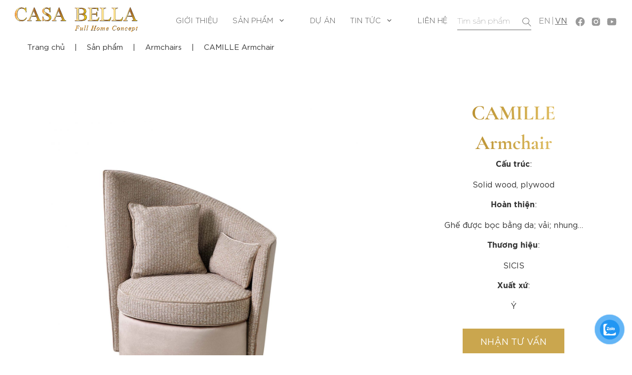

--- FILE ---
content_type: text/html; charset=UTF-8
request_url: https://www.casabella.vn/san-pham/camille-armchair/
body_size: 17002
content:

<!DOCTYPE html>
<html lang="vi">
<head>
    
    <!-- Google tag (gtag.js) -->
<script async src="https://www.googletagmanager.com/gtag/js?id=G-TJLL3KPYVQ"></script>
<script>window.dataLayer=window.dataLayer||[];function gtag(){dataLayer.push(arguments);}gtag('js',new Date());gtag('config','G-TJLL3KPYVQ');</script>
    
    
	<meta charset="UTF-8">
	<link rel="profile" href="https://gmpg.org/xfn/11">
	<meta name='robots' content='index, follow, max-image-preview:large, max-snippet:-1, max-video-preview:-1'/>
	<style>img:is([sizes="auto" i], [sizes^="auto," i]) {contain-intrinsic-size:3000px 1500px}</style>
	<link rel="alternate" hreflang="en" href="https://www.casabella.vn/en/product/camille-armchair/"/>
<link rel="alternate" hreflang="vi" href="https://www.casabella.vn/san-pham/camille-armchair/"/>
<link rel="alternate" hreflang="x-default" href="https://www.casabella.vn/san-pham/camille-armchair/"/>

	<!-- This site is optimized with the Yoast SEO plugin v25.7 - https://yoast.com/wordpress/plugins/seo/ -->
	<title>CAMILLE Armchair - Casa Bella</title>
	<link rel="canonical" href="https://www.casabella.vn/san-pham/camille-armchair/"/>
	<meta property="og:locale" content="vi_VN"/>
	<meta property="og:type" content="article"/>
	<meta property="og:title" content="CAMILLE Armchair - Casa Bella"/>
	<meta property="og:url" content="https://www.casabella.vn/san-pham/camille-armchair/"/>
	<meta property="og:site_name" content="Casa Bella"/>
	<meta property="article:modified_time" content="2022-12-07T03:58:36+00:00"/>
	<meta property="og:image" content="https://www.casabella.vn/wp-content/uploads/2022/01/Camille-Armchair1-C-STL-1-scaled.jpg"/>
	<meta property="og:image:width" content="2560"/>
	<meta property="og:image:height" content="2494"/>
	<meta property="og:image:type" content="image/jpeg"/>
	<meta name="twitter:card" content="summary_large_image"/>
	<script type="application/ld+json" class="yoast-schema-graph">{"@context":"https://schema.org","@graph":[{"@type":"WebPage","@id":"https://www.casabella.vn/san-pham/camille-armchair/","url":"https://www.casabella.vn/san-pham/camille-armchair/","name":"CAMILLE Armchair - Casa Bella","isPartOf":{"@id":"https://www.casabella.vn/#website"},"primaryImageOfPage":{"@id":"https://www.casabella.vn/san-pham/camille-armchair/#primaryimage"},"image":{"@id":"https://www.casabella.vn/san-pham/camille-armchair/#primaryimage"},"thumbnailUrl":"https://www.casabella.vn/wp-content/uploads/2022/01/Camille-Armchair1-C-STL-1-scaled.jpg","datePublished":"2022-01-20T07:15:00+00:00","dateModified":"2022-12-07T03:58:36+00:00","breadcrumb":{"@id":"https://www.casabella.vn/san-pham/camille-armchair/#breadcrumb"},"inLanguage":"vi","potentialAction":[{"@type":"ReadAction","target":["https://www.casabella.vn/san-pham/camille-armchair/"]}]},{"@type":"ImageObject","inLanguage":"vi","@id":"https://www.casabella.vn/san-pham/camille-armchair/#primaryimage","url":"https://www.casabella.vn/wp-content/uploads/2022/01/Camille-Armchair1-C-STL-1-scaled.jpg","contentUrl":"https://www.casabella.vn/wp-content/uploads/2022/01/Camille-Armchair1-C-STL-1-scaled.jpg","width":2560,"height":2494},{"@type":"BreadcrumbList","@id":"https://www.casabella.vn/san-pham/camille-armchair/#breadcrumb","itemListElement":[{"@type":"ListItem","position":1,"name":"Home","item":"https://www.casabella.vn/"},{"@type":"ListItem","position":2,"name":"Sản phẩm","item":"https://www.casabella.vn/en/san-pham/"},{"@type":"ListItem","position":3,"name":"CAMILLE Armchair"}]},{"@type":"WebSite","@id":"https://www.casabella.vn/#website","url":"https://www.casabella.vn/","name":"Casa Bella","description":"","publisher":{"@id":"https://www.casabella.vn/#organization"},"potentialAction":[{"@type":"SearchAction","target":{"@type":"EntryPoint","urlTemplate":"https://www.casabella.vn/?s={search_term_string}"},"query-input":{"@type":"PropertyValueSpecification","valueRequired":true,"valueName":"search_term_string"}}],"inLanguage":"vi"},{"@type":"Organization","@id":"https://www.casabella.vn/#organization","name":"Casa Bella","url":"https://www.casabella.vn/","logo":{"@type":"ImageObject","inLanguage":"vi","@id":"https://www.casabella.vn/#/schema/logo/image/","url":"https://www.casabella.vn/wp-content/uploads/2024/12/LOGO-CASA-BELLA-26112024.png","contentUrl":"https://www.casabella.vn/wp-content/uploads/2024/12/LOGO-CASA-BELLA-26112024.png","width":459,"height":96,"caption":"Casa Bella"},"image":{"@id":"https://www.casabella.vn/#/schema/logo/image/"}}]}</script>
	<!-- / Yoast SEO plugin. -->


<link rel='dns-prefetch' href='//cdn.jsdelivr.net'/>
<link rel="alternate" type="application/rss+xml" title="Dòng thông tin Casa Bella &raquo;" href="https://www.casabella.vn/feed/"/>
<link rel="alternate" type="application/rss+xml" title="Casa Bella &raquo; Dòng bình luận" href="https://www.casabella.vn/comments/feed/"/>
<script>window._wpemojiSettings={"baseUrl":"https:\/\/s.w.org\/images\/core\/emoji\/16.0.1\/72x72\/","ext":".png","svgUrl":"https:\/\/s.w.org\/images\/core\/emoji\/16.0.1\/svg\/","svgExt":".svg","source":{"concatemoji":"https:\/\/www.casabella.vn\/wp-includes\/js\/wp-emoji-release.min.js?ver=6.8.2"}};!function(s,n){var o,i,e;function c(e){try{var t={supportTests:e,timestamp:(new Date).valueOf()};sessionStorage.setItem(o,JSON.stringify(t))}catch(e){}}function p(e,t,n){e.clearRect(0,0,e.canvas.width,e.canvas.height),e.fillText(t,0,0);var t=new Uint32Array(e.getImageData(0,0,e.canvas.width,e.canvas.height).data),a=(e.clearRect(0,0,e.canvas.width,e.canvas.height),e.fillText(n,0,0),new Uint32Array(e.getImageData(0,0,e.canvas.width,e.canvas.height).data));return t.every(function(e,t){return e===a[t]})}function u(e,t){e.clearRect(0,0,e.canvas.width,e.canvas.height),e.fillText(t,0,0);for(var n=e.getImageData(16,16,1,1),a=0;a<n.data.length;a++)if(0!==n.data[a])return!1;return!0}function f(e,t,n,a){switch(t){case"flag":return n(e,"\ud83c\udff3\ufe0f\u200d\u26a7\ufe0f","\ud83c\udff3\ufe0f\u200b\u26a7\ufe0f")?!1:!n(e,"\ud83c\udde8\ud83c\uddf6","\ud83c\udde8\u200b\ud83c\uddf6")&&!n(e,"\ud83c\udff4\udb40\udc67\udb40\udc62\udb40\udc65\udb40\udc6e\udb40\udc67\udb40\udc7f","\ud83c\udff4\u200b\udb40\udc67\u200b\udb40\udc62\u200b\udb40\udc65\u200b\udb40\udc6e\u200b\udb40\udc67\u200b\udb40\udc7f");case"emoji":return!a(e,"\ud83e\udedf")}return!1}function g(e,t,n,a){var r="undefined"!=typeof WorkerGlobalScope&&self instanceof WorkerGlobalScope?new OffscreenCanvas(300,150):s.createElement("canvas"),o=r.getContext("2d",{willReadFrequently:!0}),i=(o.textBaseline="top",o.font="600 32px Arial",{});return e.forEach(function(e){i[e]=t(o,e,n,a)}),i}function t(e){var t=s.createElement("script");t.src=e,t.defer=!0,s.head.appendChild(t)}"undefined"!=typeof Promise&&(o="wpEmojiSettingsSupports",i=["flag","emoji"],n.supports={everything:!0,everythingExceptFlag:!0},e=new Promise(function(e){s.addEventListener("DOMContentLoaded",e,{once:!0})}),new Promise(function(t){var n=function(){try{var e=JSON.parse(sessionStorage.getItem(o));if("object"==typeof e&&"number"==typeof e.timestamp&&(new Date).valueOf()<e.timestamp+604800&&"object"==typeof e.supportTests)return e.supportTests}catch(e){}return null}();if(!n){if("undefined"!=typeof Worker&&"undefined"!=typeof OffscreenCanvas&&"undefined"!=typeof URL&&URL.createObjectURL&&"undefined"!=typeof Blob)try{var e="postMessage("+g.toString()+"("+[JSON.stringify(i),f.toString(),p.toString(),u.toString()].join(",")+"));",a=new Blob([e],{type:"text/javascript"}),r=new Worker(URL.createObjectURL(a),{name:"wpTestEmojiSupports"});return void(r.onmessage=function(e){c(n=e.data),r.terminate(),t(n)})}catch(e){}c(n=g(i,f,p,u))}t(n)}).then(function(e){for(var t in e)n.supports[t]=e[t],n.supports.everything=n.supports.everything&&n.supports[t],"flag"!==t&&(n.supports.everythingExceptFlag=n.supports.everythingExceptFlag&&n.supports[t]);n.supports.everythingExceptFlag=n.supports.everythingExceptFlag&&!n.supports.flag,n.DOMReady=!1,n.readyCallback=function(){n.DOMReady=!0}}).then(function(){return e}).then(function(){var e;n.supports.everything||(n.readyCallback(),(e=n.source||{}).concatemoji?t(e.concatemoji):e.wpemoji&&e.twemoji&&(t(e.twemoji),t(e.wpemoji)))}))}((window,document),window._wpemojiSettings);</script>
<style id='wp-emoji-styles-inline-css'>img.wp-smiley,img.emoji{display:inline!important;border:none!important;box-shadow:none!important;height:1em!important;width:1em!important;margin:0 .07em!important;vertical-align:-.1em!important;background:none!important;padding:0!important}</style>
<link rel='stylesheet' id='wp-block-library-css' href='https://www.casabella.vn/wp-includes/css/dist/block-library/style.min.css?ver=6.8.2' media='all'/>
<style id='classic-theme-styles-inline-css'>.wp-block-button__link{color:#fff;background-color:#32373c;border-radius:9999px;box-shadow:none;text-decoration:none;padding:calc(.667em + 2px) calc(1.333em + 2px);font-size:1.125em}.wp-block-file__button{background:#32373c;color:#fff;text-decoration:none}</style>
<style id='global-styles-inline-css'>:root{--wp--preset--aspect-ratio--square:1;--wp--preset--aspect-ratio--4-3: 4/3;--wp--preset--aspect-ratio--3-4: 3/4;--wp--preset--aspect-ratio--3-2: 3/2;--wp--preset--aspect-ratio--2-3: 2/3;--wp--preset--aspect-ratio--16-9: 16/9;--wp--preset--aspect-ratio--9-16: 9/16;--wp--preset--color--black:#000;--wp--preset--color--cyan-bluish-gray:#abb8c3;--wp--preset--color--white:#fff;--wp--preset--color--pale-pink:#f78da7;--wp--preset--color--vivid-red:#cf2e2e;--wp--preset--color--luminous-vivid-orange:#ff6900;--wp--preset--color--luminous-vivid-amber:#fcb900;--wp--preset--color--light-green-cyan:#7bdcb5;--wp--preset--color--vivid-green-cyan:#00d084;--wp--preset--color--pale-cyan-blue:#8ed1fc;--wp--preset--color--vivid-cyan-blue:#0693e3;--wp--preset--color--vivid-purple:#9b51e0;--wp--preset--gradient--vivid-cyan-blue-to-vivid-purple:linear-gradient(135deg,rgba(6,147,227,1) 0%,#9b51e0 100%);--wp--preset--gradient--light-green-cyan-to-vivid-green-cyan:linear-gradient(135deg,#7adcb4 0%,#00d082 100%);--wp--preset--gradient--luminous-vivid-amber-to-luminous-vivid-orange:linear-gradient(135deg,rgba(252,185,0,1) 0%,rgba(255,105,0,1) 100%);--wp--preset--gradient--luminous-vivid-orange-to-vivid-red:linear-gradient(135deg,rgba(255,105,0,1) 0%,#cf2e2e 100%);--wp--preset--gradient--very-light-gray-to-cyan-bluish-gray:linear-gradient(135deg,#eee 0%,#a9b8c3 100%);--wp--preset--gradient--cool-to-warm-spectrum:linear-gradient(135deg,#4aeadc 0%,#9778d1 20%,#cf2aba 40%,#ee2c82 60%,#fb6962 80%,#fef84c 100%);--wp--preset--gradient--blush-light-purple:linear-gradient(135deg,#ffceec 0%,#9896f0 100%);--wp--preset--gradient--blush-bordeaux:linear-gradient(135deg,#fecda5 0%,#fe2d2d 50%,#6b003e 100%);--wp--preset--gradient--luminous-dusk:linear-gradient(135deg,#ffcb70 0%,#c751c0 50%,#4158d0 100%);--wp--preset--gradient--pale-ocean:linear-gradient(135deg,#fff5cb 0%,#b6e3d4 50%,#33a7b5 100%);--wp--preset--gradient--electric-grass:linear-gradient(135deg,#caf880 0%,#71ce7e 100%);--wp--preset--gradient--midnight:linear-gradient(135deg,#020381 0%,#2874fc 100%);--wp--preset--font-size--small:13px;--wp--preset--font-size--medium:20px;--wp--preset--font-size--large:36px;--wp--preset--font-size--x-large:42px;--wp--preset--spacing--20:.44rem;--wp--preset--spacing--30:.67rem;--wp--preset--spacing--40:1rem;--wp--preset--spacing--50:1.5rem;--wp--preset--spacing--60:2.25rem;--wp--preset--spacing--70:3.38rem;--wp--preset--spacing--80:5.06rem;--wp--preset--shadow--natural:6px 6px 9px rgba(0,0,0,.2);--wp--preset--shadow--deep:12px 12px 50px rgba(0,0,0,.4);--wp--preset--shadow--sharp:6px 6px 0 rgba(0,0,0,.2);--wp--preset--shadow--outlined:6px 6px 0 -3px rgba(255,255,255,1) , 6px 6px rgba(0,0,0,1);--wp--preset--shadow--crisp:6px 6px 0 rgba(0,0,0,1)}:where(.is-layout-flex){gap:.5em}:where(.is-layout-grid){gap:.5em}body .is-layout-flex{display:flex}.is-layout-flex{flex-wrap:wrap;align-items:center}.is-layout-flex > :is(*, div){margin:0}body .is-layout-grid{display:grid}.is-layout-grid > :is(*, div){margin:0}:where(.wp-block-columns.is-layout-flex){gap:2em}:where(.wp-block-columns.is-layout-grid){gap:2em}:where(.wp-block-post-template.is-layout-flex){gap:1.25em}:where(.wp-block-post-template.is-layout-grid){gap:1.25em}.has-black-color{color:var(--wp--preset--color--black)!important}.has-cyan-bluish-gray-color{color:var(--wp--preset--color--cyan-bluish-gray)!important}.has-white-color{color:var(--wp--preset--color--white)!important}.has-pale-pink-color{color:var(--wp--preset--color--pale-pink)!important}.has-vivid-red-color{color:var(--wp--preset--color--vivid-red)!important}.has-luminous-vivid-orange-color{color:var(--wp--preset--color--luminous-vivid-orange)!important}.has-luminous-vivid-amber-color{color:var(--wp--preset--color--luminous-vivid-amber)!important}.has-light-green-cyan-color{color:var(--wp--preset--color--light-green-cyan)!important}.has-vivid-green-cyan-color{color:var(--wp--preset--color--vivid-green-cyan)!important}.has-pale-cyan-blue-color{color:var(--wp--preset--color--pale-cyan-blue)!important}.has-vivid-cyan-blue-color{color:var(--wp--preset--color--vivid-cyan-blue)!important}.has-vivid-purple-color{color:var(--wp--preset--color--vivid-purple)!important}.has-black-background-color{background-color:var(--wp--preset--color--black)!important}.has-cyan-bluish-gray-background-color{background-color:var(--wp--preset--color--cyan-bluish-gray)!important}.has-white-background-color{background-color:var(--wp--preset--color--white)!important}.has-pale-pink-background-color{background-color:var(--wp--preset--color--pale-pink)!important}.has-vivid-red-background-color{background-color:var(--wp--preset--color--vivid-red)!important}.has-luminous-vivid-orange-background-color{background-color:var(--wp--preset--color--luminous-vivid-orange)!important}.has-luminous-vivid-amber-background-color{background-color:var(--wp--preset--color--luminous-vivid-amber)!important}.has-light-green-cyan-background-color{background-color:var(--wp--preset--color--light-green-cyan)!important}.has-vivid-green-cyan-background-color{background-color:var(--wp--preset--color--vivid-green-cyan)!important}.has-pale-cyan-blue-background-color{background-color:var(--wp--preset--color--pale-cyan-blue)!important}.has-vivid-cyan-blue-background-color{background-color:var(--wp--preset--color--vivid-cyan-blue)!important}.has-vivid-purple-background-color{background-color:var(--wp--preset--color--vivid-purple)!important}.has-black-border-color{border-color:var(--wp--preset--color--black)!important}.has-cyan-bluish-gray-border-color{border-color:var(--wp--preset--color--cyan-bluish-gray)!important}.has-white-border-color{border-color:var(--wp--preset--color--white)!important}.has-pale-pink-border-color{border-color:var(--wp--preset--color--pale-pink)!important}.has-vivid-red-border-color{border-color:var(--wp--preset--color--vivid-red)!important}.has-luminous-vivid-orange-border-color{border-color:var(--wp--preset--color--luminous-vivid-orange)!important}.has-luminous-vivid-amber-border-color{border-color:var(--wp--preset--color--luminous-vivid-amber)!important}.has-light-green-cyan-border-color{border-color:var(--wp--preset--color--light-green-cyan)!important}.has-vivid-green-cyan-border-color{border-color:var(--wp--preset--color--vivid-green-cyan)!important}.has-pale-cyan-blue-border-color{border-color:var(--wp--preset--color--pale-cyan-blue)!important}.has-vivid-cyan-blue-border-color{border-color:var(--wp--preset--color--vivid-cyan-blue)!important}.has-vivid-purple-border-color{border-color:var(--wp--preset--color--vivid-purple)!important}.has-vivid-cyan-blue-to-vivid-purple-gradient-background{background:var(--wp--preset--gradient--vivid-cyan-blue-to-vivid-purple)!important}.has-light-green-cyan-to-vivid-green-cyan-gradient-background{background:var(--wp--preset--gradient--light-green-cyan-to-vivid-green-cyan)!important}.has-luminous-vivid-amber-to-luminous-vivid-orange-gradient-background{background:var(--wp--preset--gradient--luminous-vivid-amber-to-luminous-vivid-orange)!important}.has-luminous-vivid-orange-to-vivid-red-gradient-background{background:var(--wp--preset--gradient--luminous-vivid-orange-to-vivid-red)!important}.has-very-light-gray-to-cyan-bluish-gray-gradient-background{background:var(--wp--preset--gradient--very-light-gray-to-cyan-bluish-gray)!important}.has-cool-to-warm-spectrum-gradient-background{background:var(--wp--preset--gradient--cool-to-warm-spectrum)!important}.has-blush-light-purple-gradient-background{background:var(--wp--preset--gradient--blush-light-purple)!important}.has-blush-bordeaux-gradient-background{background:var(--wp--preset--gradient--blush-bordeaux)!important}.has-luminous-dusk-gradient-background{background:var(--wp--preset--gradient--luminous-dusk)!important}.has-pale-ocean-gradient-background{background:var(--wp--preset--gradient--pale-ocean)!important}.has-electric-grass-gradient-background{background:var(--wp--preset--gradient--electric-grass)!important}.has-midnight-gradient-background{background:var(--wp--preset--gradient--midnight)!important}.has-small-font-size{font-size:var(--wp--preset--font-size--small)!important}.has-medium-font-size{font-size:var(--wp--preset--font-size--medium)!important}.has-large-font-size{font-size:var(--wp--preset--font-size--large)!important}.has-x-large-font-size{font-size:var(--wp--preset--font-size--x-large)!important}:where(.wp-block-post-template.is-layout-flex){gap:1.25em}:where(.wp-block-post-template.is-layout-grid){gap:1.25em}:where(.wp-block-columns.is-layout-flex){gap:2em}:where(.wp-block-columns.is-layout-grid){gap:2em}:root :where(.wp-block-pullquote){font-size:1.5em;line-height:1.6}</style>
<link rel='stylesheet' id='contact-form-7-css' href='https://www.casabella.vn/wp-content/plugins/contact-form-7/includes/css/styles.css?ver=6.1.1' media='all'/>
<link rel='stylesheet' id='pzf-style-css' href='https://www.casabella.vn/wp-content/plugins/button-contact-vr/css/style.css?ver=6.8.2' media='all'/>
<link rel='stylesheet' id='generate-style-css' href='https://www.casabella.vn/wp-content/themes/canhcam/assets/css/main.min.css?ver=3.0.3' media='all'/>
<style id='generate-style-inline-css'>body{background-color:#f7f8f9;color:#222}a{color:#1e73be}a:hover,a:focus,a:active{color:#000}.wp-block-group__inner-container{max-width:1200px;margin-left:auto;margin-right:auto}.site-header .header-image{width:280px}body,button,input,select,textarea{font-family:-apple-system,system-ui,BlinkMacSystemFont,"Segoe UI",Helvetica,Arial,sans-serif,"Apple Color Emoji","Segoe UI Emoji","Segoe UI Symbol"}body{line-height:1.5}.entry-content > [class*="wp-block-"]:not(:last-child){margin-bottom:1.5em}.main-navigation .main-nav ul ul li a{font-size:14px}.sidebar .widget,.footer-widgets .widget{font-size:17px}@media (max-width:768px){h1{font-size:31px}h2{font-size:27px}h3{font-size:24px}h4{font-size:22px}h5{font-size:19px}}.top-bar{background-color:#636363;color:#fff}.top-bar a{color:#fff}.top-bar a:hover{color:#303030}.site-header{background-color:#fff}.main-title a,.main-title a:hover{color:#222}.site-description{color:#757575}.mobile-menu-control-wrapper .menu-toggle,.mobile-menu-control-wrapper .menu-toggle:hover,.mobile-menu-control-wrapper .menu-toggle:focus,.has-inline-mobile-toggle #site-navigation.toggled{background-color:rgba(0,0,0,.02)}.main-navigation,.main-navigation ul ul{background-color:#fff}.main-navigation .main-nav ul li a,.menu-toggle,.main-navigation .menu-bar-items{color:#515151}.main-navigation .main-nav ul li:hover>a,.main-navigation .main-nav ul li:focus>a,.main-navigation .main-nav ul li.sfHover>a,.main-navigation .menu-bar-item:hover>a,.main-navigation .menu-bar-item.sfHover>a{color:#7a8896;background-color:#fff}button.menu-toggle:hover,button.menu-toggle:focus{color:#515151}.main-navigation .main-nav ul li[class*="current-menu-"]>a{color:#7a8896;background-color:#fff}.main-navigation .main-nav ul li[class*="current-menu-"]>a:hover,.main-navigation .main-nav ul li[class*="current-menu-"].sfHover>a{color:#7a8896;background-color:#fff}.navigation-search input[type="search"],.navigation-search input[type="search"]:active,.navigation-search input[type="search"]:focus,.main-navigation .main-nav ul li.search-item.active>a,.main-navigation .menu-bar-items .search-item.active>a{color:#7a8896;background-color:#fff}.main-navigation ul ul{background-color:#eaeaea}.main-navigation .main-nav ul ul li a{color:#515151}.main-navigation .main-nav ul ul li:hover>a,.main-navigation .main-nav ul ul li:focus>a,.main-navigation .main-nav ul ul li.sfHover>a{color:#7a8896;background-color:#eaeaea}.main-navigation .main-nav ul ul li[class*="current-menu-"]>a{color:#7a8896;background-color:#eaeaea}.main-navigation .main-nav ul ul li[class*="current-menu-"]>a:hover,.main-navigation .main-nav ul ul li[class*="current-menu-"].sfHover>a{color:#7a8896;background-color:#eaeaea}.separate-containers .inside-article,.separate-containers .comments-area,.separate-containers .page-header,.one-container .container,.separate-containers .paging-navigation,.inside-page-header{background-color:#fff}.entry-title a{color:#222}.entry-title a:hover{color:#55555e}.entry-meta{color:#595959}.sidebar .widget{background-color:#fff}.footer-widgets{background-color:#fff}.footer-widgets .widget-title{color:#000}.site-info{color:#fff;background-color:#55555e}.site-info a{color:#fff}.site-info a:hover{color:#d3d3d3}.footer-bar .widget_nav_menu .current-menu-item a{color:#d3d3d3}input[type="text"],input[type="email"],input[type="url"],input[type="password"],input[type="search"],input[type="tel"],input[type="number"],textarea,select{color:#666;background-color:#fafafa;border-color:#ccc}input[type="text"]:focus,input[type="email"]:focus,input[type="url"]:focus,input[type="password"]:focus,input[type="search"]:focus,input[type="tel"]:focus,input[type="number"]:focus,textarea:focus,select:focus{color:#666;background-color:#fff;border-color:#bfbfbf}button,html input[type="button"],input[type="reset"],input[type="submit"],a.button,a.wp-block-button__link:not(.has-background){color:#fff;background-color:#55555e}button:hover,html input[type="button"]:hover,input[type="reset"]:hover,input[type="submit"]:hover,a.button:hover,button:focus,html input[type="button"]:focus,input[type="reset"]:focus,input[type="submit"]:focus,a.button:focus,a.wp-block-button__link:not(.has-background):active,a.wp-block-button__link:not(.has-background):focus,a.wp-block-button__link:not(.has-background):hover{color:#fff;background-color:#3f4047}a.generate-back-to-top{background-color:rgba(0,0,0,.4);color:#fff}a.generate-back-to-top:hover,a.generate-back-to-top:focus{background-color:rgba(0,0,0,.6);color:#fff}@media (max-width:768px){.main-navigation .menu-bar-item:hover>a,.main-navigation .menu-bar-item.sfHover>a{background:none;color:#515151}}.nav-below-header .main-navigation .inside-navigation.grid-container,.nav-above-header .main-navigation .inside-navigation.grid-container{padding:0 20px 0 20px}.separate-containers .paging-navigation{padding-top:20px;padding-bottom:20px}.entry-content .alignwide, body:not(.no-sidebar) .entry-content .alignfull{margin-left:-40px;width:calc(100% + 80px);max-width:calc(100% + 80px)}.rtl .menu-item-has-children .dropdown-menu-toggle{padding-left:20px}.rtl .main-navigation .main-nav ul li.menu-item-has-children>a{padding-right:20px}@media (max-width:768px){.separate-containers .inside-article,.separate-containers .comments-area,.separate-containers .page-header,.separate-containers .paging-navigation,.one-container .site-content,.inside-page-header,.wp-block-group__inner-container{padding:30px}.inside-top-bar{padding-right:30px;padding-left:30px}.inside-header{padding-right:30px;padding-left:30px}.widget-area .widget{padding-top:30px;padding-right:30px;padding-bottom:30px;padding-left:30px}.footer-widgets-container{padding-top:30px;padding-right:30px;padding-bottom:30px;padding-left:30px}.inside-site-info{padding-right:30px;padding-left:30px}.entry-content .alignwide, body:not(.no-sidebar) .entry-content .alignfull{margin-left:-30px;width:calc(100% + 60px);max-width:calc(100% + 60px)}.one-container .site-main .paging-navigation{margin-bottom:20px}}.is-right-sidebar{width:30%}.is-left-sidebar{width:30%}.site-content .content-area{width:100%}@media (max-width:768px){.main-navigation .menu-toggle,.sidebar-nav-mobile:not(#sticky-placeholder){display:block}.main-navigation ul,.gen-sidebar-nav,.main-navigation:not(.slideout-navigation):not(.toggled) .main-nav > ul,.has-inline-mobile-toggle #site-navigation .inside-navigation > *:not(.navigation-search):not(.main-nav){display:none}.nav-align-right .inside-navigation,.nav-align-center .inside-navigation{justify-content:space-between}.has-inline-mobile-toggle .mobile-menu-control-wrapper{display:flex;flex-wrap:wrap}.has-inline-mobile-toggle .inside-header{flex-direction:row;text-align:left;flex-wrap:wrap}.has-inline-mobile-toggle .header-widget,.has-inline-mobile-toggle #site-navigation{flex-basis:100%}.nav-float-left .has-inline-mobile-toggle #site-navigation{order:10}}</style>
<link rel='stylesheet' id='heateor_sss_frontend_css-css' href='https://www.casabella.vn/wp-content/plugins/sassy-social-share/public/css/sassy-social-share-public.css?ver=3.3.77' media='all'/>
<style id='heateor_sss_frontend_css-inline-css'>.heateor_sss_button_instagram span.heateor_sss_svg,a.heateor_sss_instagram span.heateor_sss_svg{background:radial-gradient(circle at 30% 107%,#fdf497 0,#fdf497 5%,#fd5949 45%,#d6249f 60%,#285aeb 90%)}div.heateor_sss_horizontal_sharing a.heateor_sss_button_instagram span{background:transparent!important}div.heateor_sss_standard_follow_icons_container a.heateor_sss_button_instagram span{background:transparent}div.heateor_sss_horizontal_sharing a.heateor_sss_button_instagram span:hover{background:#c7a042!important}div.heateor_sss_standard_follow_icons_container a.heateor_sss_button_instagram span:hover{background:#c7a042}.heateor_sss_horizontal_sharing .heateor_sss_svg,.heateor_sss_standard_follow_icons_container .heateor_sss_svg{background-color:transparent!important;background:transparent!important;color:#c7a042;border-width:1px;border-style:solid;border-color:#c7a042}div.heateor_sss_horizontal_sharing span.heateor_sss_svg svg:hover path:not(.heateor_sss_no_fill),div.heateor_sss_horizontal_sharing span.heateor_sss_svg svg:hover ellipse, div.heateor_sss_horizontal_sharing span.heateor_sss_svg svg:hover circle, div.heateor_sss_horizontal_sharing span.heateor_sss_svg svg:hover polygon, div.heateor_sss_horizontal_sharing span.heateor_sss_svg svg:hover rect:not(.heateor_sss_no_fill){fill:#fff}div.heateor_sss_horizontal_sharing span.heateor_sss_svg svg:hover path.heateor_sss_svg_stroke,div.heateor_sss_horizontal_sharing span.heateor_sss_svg svg:hover rect.heateor_sss_svg_stroke{stroke:#fff}.heateor_sss_horizontal_sharing span.heateor_sss_svg:hover,.heateor_sss_standard_follow_icons_container span.heateor_sss_svg:hover{background-color:#c7a042!important;background:#c7a042!importantcolor:#fff;border-color:#c7a042}.heateor_sss_vertical_sharing span.heateor_sss_svg,.heateor_sss_floating_follow_icons_container span.heateor_sss_svg{color:#fff;border-width:0;border-style:solid;border-color:transparent}.heateor_sss_vertical_sharing span.heateor_sss_svg:hover,.heateor_sss_floating_follow_icons_container span.heateor_sss_svg:hover{border-color:transparent}@media screen and (max-width:783px){.heateor_sss_vertical_sharing{display:none!important}}</style>
<link rel='stylesheet' id='CormorantGaramond-font-css' href='https://www.casabella.vn/wp-content/themes/canhcam/assets/fonts/CormorantGaramond/stylesheet.css?ver=3.0.3' media='all'/>
<link rel='stylesheet' id='SVN-Gotham-font-css' href='https://www.casabella.vn/wp-content/themes/canhcam/assets/fonts/SVN-Gotham/stylesheet.css?ver=3.0.3' media='all'/>
<link rel='stylesheet' id='Linearicons-font-css' href='https://www.casabella.vn/wp-content/themes/canhcam/assets/fonts/Linearicons/style.css?ver=3.0.3' media='all'/>
<link rel='stylesheet' id='fancybox-3-css-css' href='//cdn.jsdelivr.net/gh/fancyapps/fancybox@3.5.7/dist/jquery.fancybox.min.css?ver=3.5.7' media='all'/>
<link rel='stylesheet' id='swiper-css-css' href='https://www.casabella.vn/wp-content/themes/canhcam/assets/js/swiper/swiper-bundle.min.css?ver=7.0.8' media='all'/>
<link rel='stylesheet' id='bootstrap_customized-style-css' href='https://www.casabella.vn/wp-content/themes/canhcam/assets/css/bootstrap_customized.css?ver=3.0.3' media='all'/>
<link rel='stylesheet' id='global-style-css' href='https://www.casabella.vn/wp-content/themes/canhcam/assets/css/global.css?ver=3.0.3' media='all'/>
<link rel='stylesheet' id='frontend-style-css' href='https://www.casabella.vn/wp-content/themes/canhcam/assets/css/frontend.css?ver=3.0.3' media='all'/>
<link rel='stylesheet' id='responsive-style-css' href='https://www.casabella.vn/wp-content/themes/canhcam/assets/css/responsive.css?ver=3.0.3' media='all'/>
<script src="https://www.casabella.vn/wp-includes/js/jquery/jquery.min.js?ver=3.7.1" id="jquery-core-js"></script>
<script src="https://www.casabella.vn/wp-includes/js/jquery/jquery-migrate.min.js?ver=3.4.1" id="jquery-migrate-js"></script>
<link rel="https://api.w.org/" href="https://www.casabella.vn/wp-json/"/><link rel="EditURI" type="application/rsd+xml" title="RSD" href="https://www.casabella.vn/xmlrpc.php?rsd"/>
<meta name="generator" content="WordPress 6.8.2"/>
<link rel='shortlink' href='https://www.casabella.vn/?p=1343'/>
<link rel="alternate" title="oNhúng (JSON)" type="application/json+oembed" href="https://www.casabella.vn/wp-json/oembed/1.0/embed?url=https%3A%2F%2Fwww.casabella.vn%2Fsan-pham%2Fcamille-armchair%2F"/>
<link rel="alternate" title="oNhúng (XML)" type="text/xml+oembed" href="https://www.casabella.vn/wp-json/oembed/1.0/embed?url=https%3A%2F%2Fwww.casabella.vn%2Fsan-pham%2Fcamille-armchair%2F&#038;format=xml"/>
<meta name="generator" content="WPML ver:4.7.6 stt:1,57;"/>
<script>document.addEventListener("DOMContentLoaded",function(){if(window.innerWidth>=1025){const subSubMenus=document.querySelectorAll(".sub-menu .sub-menu");subSubMenus.forEach(function(submenu){const items=submenu.querySelectorAll("li");if(items.length>=8){submenu.classList.add("has-scroll");}});}});</script><meta name="viewport" content="width=device-width, initial-scale=1"><style>.recentcomments a{display:inline!important;padding:0!important;margin:0!important}</style><meta name="redi-version" content="1.2.7"/><link rel="icon" href="https://www.casabella.vn/wp-content/uploads/2024/12/cropped-Screenshot-2024-12-03-at-09.33.18-32x32.png" sizes="32x32"/>
<link rel="icon" href="https://www.casabella.vn/wp-content/uploads/2024/12/cropped-Screenshot-2024-12-03-at-09.33.18-192x192.png" sizes="192x192"/>
<link rel="apple-touch-icon" href="https://www.casabella.vn/wp-content/uploads/2024/12/cropped-Screenshot-2024-12-03-at-09.33.18-180x180.png"/>
<meta name="msapplication-TileImage" content="https://www.casabella.vn/wp-content/uploads/2024/12/cropped-Screenshot-2024-12-03-at-09.33.18-270x270.png"/>
		<style id="wp-custom-css">.single-product-content .title strong,.single-product-content .title{font-size:40px;font-weight:bold}.main-navigation .main-nav ul li a{padding-left:30px;padding-right:0}@media (min-width:1025px){.sub-menu .sub-menu.has-scroll{max-height:300px!important;overflow-y:scroll!important;overflow-x:hidden!important}}</style>
		</head>

<body class="wp-singular product-template-default single single-product postid-1343 wp-custom-logo wp-embed-responsive wp-theme-canhcam no-sidebar nav-float-right separate-containers header-aligned-left dropdown-hover featured-image-active" itemtype="https://schema.org/Blog" itemscope>
	<a class="screen-reader-text skip-link" href="#content" title="Skip to content">Skip to content</a>		<header id="masthead" class="site-header has-inline-mobile-toggle" itemtype="https://schema.org/WPHeader" itemscope>
			<div class="inside-header">
				<div class="site-logo">
					<a href="https://www.casabella.vn/" title="Casa Bella" rel="home">
						<img class="header-image is-logo-image" alt="Casa Bella" src="https://www.casabella.vn/wp-content/uploads/2024/12/LOGO-CASA-BELLA-26112024.png" title="Casa Bella" srcset="https://www.casabella.vn/wp-content/uploads/2024/12/LOGO-CASA-BELLA-26112024.png 1x, https://www.casabella.vn/wp-content/uploads/2024/12/LOGO-CASA-BELLA-26112024.png 2x" width="459" height="96"/>
					</a>
				</div>	<nav id="mobile-menu-control-wrapper" class="main-navigation mobile-menu-control-wrapper">
		<div class="d-sm-none">
    <div class="btn-search-mobile"><span class="lnr lnr-magnifier"></span></div>
</div>
<div class="header-form">
    <form method="get" class="product-search-form" action="https://www.casabella.vn/">
        <input type="text" class="search-field" value="" name="s" placeholder="Tìm sản phẩm"/>
        <button type="submit"><span class="lnr lnr-magnifier"></span></button>
    </form>
</div>
<ul class="menu_wpml list-unstyled align-center"><li class="menu-item-en"><a class="" href="https://www.casabella.vn/en/product/camille-armchair/">EN</a></li><li class="menu-item-vi"><a class="active" href="https://www.casabella.vn/san-pham/camille-armchair/">VN</a></li></ul><div class="header-socials">
    <ul class="list-unstyled d-flex align-center">
                <li>
            <a href="https://www.facebook.com/casabella.official" target="_blank" title="Theo dõi chúng tôi trên Facebook">
                <?xml version="1.0"?><svg fill="#000000" xmlns="http://www.w3.org/2000/svg" viewBox="0 0 24 24" width="24px" height="24px">    <path d="M12,2C6.477,2,2,6.477,2,12c0,5.013,3.693,9.153,8.505,9.876V14.65H8.031v-2.629h2.474v-1.749 c0-2.896,1.411-4.167,3.818-4.167c1.153,0,1.762,0.085,2.051,0.124v2.294h-1.642c-1.022,0-1.379,0.969-1.379,2.061v1.437h2.995 l-0.406,2.629h-2.588v7.247C18.235,21.236,22,17.062,22,12C22,6.477,17.523,2,12,2z"/></svg>            </a>
        </li>
                <li>
            <a href="https://www.instagram.com/casabella_vietnam/" target="_blank" title="Theo dõi chúng tôi trên Instagram">
                <?xml version="1.0"?><svg fill="#000000" xmlns="http://www.w3.org/2000/svg" viewBox="0 0 24 24" width="24px" height="24px">    <path d="M 8 3 C 5.239 3 3 5.239 3 8 L 3 16 C 3 18.761 5.239 21 8 21 L 16 21 C 18.761 21 21 18.761 21 16 L 21 8 C 21 5.239 18.761 3 16 3 L 8 3 z M 18 5 C 18.552 5 19 5.448 19 6 C 19 6.552 18.552 7 18 7 C 17.448 7 17 6.552 17 6 C 17 5.448 17.448 5 18 5 z M 12 7 C 14.761 7 17 9.239 17 12 C 17 14.761 14.761 17 12 17 C 9.239 17 7 14.761 7 12 C 7 9.239 9.239 7 12 7 z M 12 9 A 3 3 0 0 0 9 12 A 3 3 0 0 0 12 15 A 3 3 0 0 0 15 12 A 3 3 0 0 0 12 9 z"/></svg>            </a>
        </li>
                <li>
            <a href="https://www.youtube.com/channel/UCLzbQzraFd2fJaSJeEQUK_w" target="_blank" title="Theo dõi chúng tôi trên Youtube">
                <?xml version="1.0"?><svg fill="#000000" xmlns="http://www.w3.org/2000/svg" viewBox="0 0 24 24" width="24px" height="24px">    <path d="M21.582,6.186c-0.23-0.86-0.908-1.538-1.768-1.768C18.254,4,12,4,12,4S5.746,4,4.186,4.418 c-0.86,0.23-1.538,0.908-1.768,1.768C2,7.746,2,12,2,12s0,4.254,0.418,5.814c0.23,0.86,0.908,1.538,1.768,1.768 C5.746,20,12,20,12,20s6.254,0,7.814-0.418c0.861-0.23,1.538-0.908,1.768-1.768C22,16.254,22,12,22,12S22,7.746,21.582,6.186z M10,14.598V9.402c0-0.385,0.417-0.625,0.75-0.433l4.5,2.598c0.333,0.192,0.333,0.674,0,0.866l-4.5,2.598 C10.417,15.224,10,14.983,10,14.598z"/></svg>            </a>
        </li>
            </ul>
</div>
		<button class="menu-toggle" aria-controls="primary-menu" aria-expanded="false" data-nav="site-navigation">
			<span class="gp-icon icon-menu-bars"><svg viewBox="0 0 512 512" aria-hidden="true" role="img" version="1.1" xmlns="http://www.w3.org/2000/svg" xmlns:xlink="http://www.w3.org/1999/xlink" width="1em" height="1em">
						<path d="M0 96c0-13.255 10.745-24 24-24h464c13.255 0 24 10.745 24 24s-10.745 24-24 24H24c-13.255 0-24-10.745-24-24zm0 160c0-13.255 10.745-24 24-24h464c13.255 0 24 10.745 24 24s-10.745 24-24 24H24c-13.255 0-24-10.745-24-24zm0 160c0-13.255 10.745-24 24-24h464c13.255 0 24 10.745 24 24s-10.745 24-24 24H24c-13.255 0-24-10.745-24-24z"/>
					</svg><svg viewBox="0 0 512 512" aria-hidden="true" role="img" version="1.1" xmlns="http://www.w3.org/2000/svg" xmlns:xlink="http://www.w3.org/1999/xlink" width="1em" height="1em">
						<path d="M71.029 71.029c9.373-9.372 24.569-9.372 33.942 0L256 222.059l151.029-151.03c9.373-9.372 24.569-9.372 33.942 0 9.372 9.373 9.372 24.569 0 33.942L289.941 256l151.03 151.029c9.372 9.373 9.372 24.569 0 33.942-9.373 9.372-24.569 9.372-33.942 0L256 289.941l-151.029 151.03c-9.373 9.372-24.569 9.372-33.942 0-9.372-9.373-9.372-24.569 0-33.942L222.059 256 71.029 104.971c-9.372-9.373-9.372-24.569 0-33.942z"/>
					</svg></span><span class="screen-reader-text">Menu</span>		</button>
	</nav>
			<nav id="site-navigation" class="main-navigation sub-menu-right" itemtype="https://schema.org/SiteNavigationElement" itemscope>
			<div class="inside-navigation container-xl">
								<button class="menu-toggle" aria-controls="primary-menu" aria-expanded="false">
					<span class="gp-icon icon-menu-bars"><svg viewBox="0 0 512 512" aria-hidden="true" role="img" version="1.1" xmlns="http://www.w3.org/2000/svg" xmlns:xlink="http://www.w3.org/1999/xlink" width="1em" height="1em">
						<path d="M0 96c0-13.255 10.745-24 24-24h464c13.255 0 24 10.745 24 24s-10.745 24-24 24H24c-13.255 0-24-10.745-24-24zm0 160c0-13.255 10.745-24 24-24h464c13.255 0 24 10.745 24 24s-10.745 24-24 24H24c-13.255 0-24-10.745-24-24zm0 160c0-13.255 10.745-24 24-24h464c13.255 0 24 10.745 24 24s-10.745 24-24 24H24c-13.255 0-24-10.745-24-24z"/>
					</svg><svg viewBox="0 0 512 512" aria-hidden="true" role="img" version="1.1" xmlns="http://www.w3.org/2000/svg" xmlns:xlink="http://www.w3.org/1999/xlink" width="1em" height="1em">
						<path d="M71.029 71.029c9.373-9.372 24.569-9.372 33.942 0L256 222.059l151.029-151.03c9.373-9.372 24.569-9.372 33.942 0 9.372 9.373 9.372 24.569 0 33.942L289.941 256l151.03 151.029c9.372 9.373 9.372 24.569 0 33.942-9.373 9.372-24.569 9.372-33.942 0L256 289.941l-151.029 151.03c-9.373 9.372-24.569 9.372-33.942 0-9.372-9.373-9.372-24.569 0-33.942L222.059 256 71.029 104.971c-9.372-9.373-9.372-24.569 0-33.942z"/>
					</svg></span><span class="mobile-menu">Menu</span>				</button>
				<div id="primary-menu" class="main-nav"><ul id="menu-menu-header" class=" menu sf-menu"><li id="menu-item-23" class="menu-item menu-item-type-post_type menu-item-object-page menu-item-23"><a href="https://www.casabella.vn/gioi-thieu/">Giới thiệu</a></li>
<li id="menu-item-24" class="menu-item menu-item-type-post_type menu-item-object-page menu-item-has-children menu-item-24"><a href="https://www.casabella.vn/danh-sach-san-pham/">Sản phẩm<span role="presentation" class="dropdown-menu-toggle"><span class="gp-icon icon-arrow"><svg viewBox="0 0 330 512" aria-hidden="true" role="img" version="1.1" xmlns="http://www.w3.org/2000/svg" xmlns:xlink="http://www.w3.org/1999/xlink" width="1em" height="1em">
						<path d="M305.913 197.085c0 2.266-1.133 4.815-2.833 6.514L171.087 335.593c-1.7 1.7-4.249 2.832-6.515 2.832s-4.815-1.133-6.515-2.832L26.064 203.599c-1.7-1.7-2.832-4.248-2.832-6.514s1.132-4.816 2.832-6.515l14.162-14.163c1.7-1.699 3.966-2.832 6.515-2.832 2.266 0 4.815 1.133 6.515 2.832l111.316 111.317 111.316-111.317c1.7-1.699 4.249-2.832 6.515-2.832s4.815 1.133 6.515 2.832l14.162 14.163c1.7 1.7 2.833 4.249 2.833 6.515z" fill-rule="nonzero"/>
					</svg></span></span></a>
<ul class="sub-menu">
	<li id="menu-item-735" class="menu-item menu-item-type-taxonomy menu-item-object-product-category menu-item-has-children menu-item-735"><a href="https://www.casabella.vn/danh-muc-san-pham/gach-op-lat/">Gạch ốp lát<span role="presentation" class="dropdown-menu-toggle"><span class="gp-icon icon-arrow-right"><svg viewBox="0 0 192 512" xmlns="http://www.w3.org/2000/svg" fill-rule="evenodd" clip-rule="evenodd" stroke-linejoin="round" stroke-miterlimit="1.414">
						<path d="M178.425 256.001c0 2.266-1.133 4.815-2.832 6.515L43.599 394.509c-1.7 1.7-4.248 2.833-6.514 2.833s-4.816-1.133-6.515-2.833l-14.163-14.162c-1.699-1.7-2.832-3.966-2.832-6.515 0-2.266 1.133-4.815 2.832-6.515l111.317-111.316L16.407 144.685c-1.699-1.7-2.832-4.249-2.832-6.515s1.133-4.815 2.832-6.515l14.163-14.162c1.7-1.7 4.249-2.833 6.515-2.833s4.815 1.133 6.514 2.833l131.994 131.993c1.7 1.7 2.832 4.249 2.832 6.515z" fill-rule="nonzero"/>
					</svg></span></span></a>
	<ul class="sub-menu">
		<li id="menu-item-29658" class="menu-item menu-item-type-taxonomy menu-item-object-product-category menu-item-29658"><a href="https://www.casabella.vn/danh-muc-san-pham/gach-op-lat/gach-kho-lon/">Gạch khổ lớn</a></li>
		<li id="menu-item-764" class="menu-item menu-item-type-taxonomy menu-item-object-product-category menu-item-764"><a href="https://www.casabella.vn/danh-muc-san-pham/gach-op-lat/gach-van-da-marble/">Gạch vân đá marble</a></li>
		<li id="menu-item-766" class="menu-item menu-item-type-taxonomy menu-item-object-product-category menu-item-766"><a href="https://www.casabella.vn/danh-muc-san-pham/gach-op-lat/gach-van-da-stone/">Gạch vân đá stone</a></li>
		<li id="menu-item-755" class="menu-item menu-item-type-taxonomy menu-item-object-product-category menu-item-755"><a href="https://www.casabella.vn/danh-muc-san-pham/gach-op-lat/gach-van-go/">Gạch vân gỗ</a></li>
		<li id="menu-item-765" class="menu-item menu-item-type-taxonomy menu-item-object-product-category menu-item-765"><a href="https://www.casabella.vn/danh-muc-san-pham/gach-op-lat/gach-hieu-ung-xi-mang/">Gạch hiệu ứng xi măng</a></li>
		<li id="menu-item-768" class="menu-item menu-item-type-taxonomy menu-item-object-product-category menu-item-768"><a href="https://www.casabella.vn/danh-muc-san-pham/gach-op-lat/gach-trang-tri/">Gạch trang trí</a></li>
	</ul>
</li>
	<li id="menu-item-30249" class="menu-item menu-item-type-taxonomy menu-item-object-product-category menu-item-has-children menu-item-30249"><a href="https://www.casabella.vn/danh-muc-san-pham/da-nhan-tao/">Đá SapienStone<span role="presentation" class="dropdown-menu-toggle"><span class="gp-icon icon-arrow-right"><svg viewBox="0 0 192 512" xmlns="http://www.w3.org/2000/svg" fill-rule="evenodd" clip-rule="evenodd" stroke-linejoin="round" stroke-miterlimit="1.414">
						<path d="M178.425 256.001c0 2.266-1.133 4.815-2.832 6.515L43.599 394.509c-1.7 1.7-4.248 2.833-6.514 2.833s-4.816-1.133-6.515-2.833l-14.163-14.162c-1.699-1.7-2.832-3.966-2.832-6.515 0-2.266 1.133-4.815 2.832-6.515l111.317-111.316L16.407 144.685c-1.699-1.7-2.832-4.249-2.832-6.515s1.133-4.815 2.832-6.515l14.163-14.162c1.7-1.7 4.249-2.833 6.515-2.833s4.815 1.133 6.514 2.833l131.994 131.993c1.7 1.7 2.832 4.249 2.832 6.515z" fill-rule="nonzero"/>
					</svg></span></span></a>
	<ul class="sub-menu">
		<li id="menu-item-30254" class="menu-item menu-item-type-taxonomy menu-item-object-product-category menu-item-30254"><a href="https://www.casabella.vn/danh-muc-san-pham/da-nhan-tao/da-nhan-tao-van-marble/">Đá vân marble</a></li>
		<li id="menu-item-30259" class="menu-item menu-item-type-taxonomy menu-item-object-product-category menu-item-30259"><a href="https://www.casabella.vn/danh-muc-san-pham/da-nhan-tao/da-nhan-tao-van-stone/">Đá vân stone</a></li>
	</ul>
</li>
	<li id="menu-item-544" class="menu-item menu-item-type-taxonomy menu-item-object-product-category menu-item-has-children menu-item-544"><a href="https://www.casabella.vn/danh-muc-san-pham/van-go-lat-san/">Ván gỗ lát sàn<span role="presentation" class="dropdown-menu-toggle"><span class="gp-icon icon-arrow-right"><svg viewBox="0 0 192 512" xmlns="http://www.w3.org/2000/svg" fill-rule="evenodd" clip-rule="evenodd" stroke-linejoin="round" stroke-miterlimit="1.414">
						<path d="M178.425 256.001c0 2.266-1.133 4.815-2.832 6.515L43.599 394.509c-1.7 1.7-4.248 2.833-6.514 2.833s-4.816-1.133-6.515-2.833l-14.163-14.162c-1.699-1.7-2.832-3.966-2.832-6.515 0-2.266 1.133-4.815 2.832-6.515l111.317-111.316L16.407 144.685c-1.699-1.7-2.832-4.249-2.832-6.515s1.133-4.815 2.832-6.515l14.163-14.162c1.7-1.7 4.249-2.833 6.515-2.833s4.815 1.133 6.514 2.833l131.994 131.993c1.7 1.7 2.832 4.249 2.832 6.515z" fill-rule="nonzero"/>
					</svg></span></span></a>
	<ul class="sub-menu">
		<li id="menu-item-18157" class="menu-item menu-item-type-taxonomy menu-item-object-product-category menu-item-has-children menu-item-18157"><a href="https://www.casabella.vn/danh-muc-san-pham/van-go-lat-san/san-go-tu-nhien/">Sàn gỗ tự nhiên<span role="presentation" class="dropdown-menu-toggle"><span class="gp-icon icon-arrow-right"><svg viewBox="0 0 192 512" xmlns="http://www.w3.org/2000/svg" fill-rule="evenodd" clip-rule="evenodd" stroke-linejoin="round" stroke-miterlimit="1.414">
						<path d="M178.425 256.001c0 2.266-1.133 4.815-2.832 6.515L43.599 394.509c-1.7 1.7-4.248 2.833-6.514 2.833s-4.816-1.133-6.515-2.833l-14.163-14.162c-1.699-1.7-2.832-3.966-2.832-6.515 0-2.266 1.133-4.815 2.832-6.515l111.317-111.316L16.407 144.685c-1.699-1.7-2.832-4.249-2.832-6.515s1.133-4.815 2.832-6.515l14.163-14.162c1.7-1.7 4.249-2.833 6.515-2.833s4.815 1.133 6.514 2.833l131.994 131.993c1.7 1.7 2.832 4.249 2.832 6.515z" fill-rule="nonzero"/>
					</svg></span></span></a>
		<ul class="sub-menu">
			<li id="menu-item-784" class="menu-item menu-item-type-taxonomy menu-item-object-product-category menu-item-784"><a href="https://www.casabella.vn/danh-muc-san-pham/san-go-lot-thang/">Sàn gỗ lót thẳng</a></li>
			<li id="menu-item-785" class="menu-item menu-item-type-taxonomy menu-item-object-product-category menu-item-785"><a href="https://www.casabella.vn/danh-muc-san-pham/san-go-lot-xuong-ca-2/">Sàn gỗ lót xương cá</a></li>
			<li id="menu-item-786" class="menu-item menu-item-type-taxonomy menu-item-object-product-category menu-item-786"><a href="https://www.casabella.vn/danh-muc-san-pham/san-lot-kieu-hoa-tiet/">Sàn lót kiểu hoạ tiết</a></li>
			<li id="menu-item-787" class="menu-item menu-item-type-taxonomy menu-item-object-product-category menu-item-787"><a href="https://www.casabella.vn/danh-muc-san-pham/san-go-nhuom-mau/">Sàn gỗ nhuộm màu</a></li>
		</ul>
</li>
		<li id="menu-item-18164" class="menu-item menu-item-type-taxonomy menu-item-object-product-category menu-item-18164"><a href="https://www.casabella.vn/danh-muc-san-pham/san-go-ky-thuat/">Sàn gỗ kỹ thuật</a></li>
		<li id="menu-item-18170" class="menu-item menu-item-type-taxonomy menu-item-object-product-category menu-item-18170"><a href="https://www.casabella.vn/danh-muc-san-pham/san-go-cong-nghiep/">Sàn gỗ công nghiệp</a></li>
	</ul>
</li>
	<li id="menu-item-729" class="menu-item menu-item-type-taxonomy menu-item-object-product-category menu-item-has-children menu-item-729"><a href="https://www.casabella.vn/danh-muc-san-pham/thiet-bi-nha-tam/">Thiết bị vệ sinh<span role="presentation" class="dropdown-menu-toggle"><span class="gp-icon icon-arrow-right"><svg viewBox="0 0 192 512" xmlns="http://www.w3.org/2000/svg" fill-rule="evenodd" clip-rule="evenodd" stroke-linejoin="round" stroke-miterlimit="1.414">
						<path d="M178.425 256.001c0 2.266-1.133 4.815-2.832 6.515L43.599 394.509c-1.7 1.7-4.248 2.833-6.514 2.833s-4.816-1.133-6.515-2.833l-14.163-14.162c-1.699-1.7-2.832-3.966-2.832-6.515 0-2.266 1.133-4.815 2.832-6.515l111.317-111.316L16.407 144.685c-1.699-1.7-2.832-4.249-2.832-6.515s1.133-4.815 2.832-6.515l14.163-14.162c1.7-1.7 4.249-2.833 6.515-2.833s4.815 1.133 6.514 2.833l131.994 131.993c1.7 1.7 2.832 4.249 2.832 6.515z" fill-rule="nonzero"/>
					</svg></span></span></a>
	<ul class="sub-menu">
		<li id="menu-item-23935" class="menu-item menu-item-type-taxonomy menu-item-object-product-category menu-item-23935"><a href="https://www.casabella.vn/danh-muc-san-pham/thiet-bi-nha-tam/thg-paris/">THG Paris</a></li>
		<li id="menu-item-770" class="menu-item menu-item-type-taxonomy menu-item-object-product-category menu-item-770"><a href="https://www.casabella.vn/danh-muc-san-pham/thiet-bi-nha-tam/chau-rua/">Chậu rửa</a></li>
		<li id="menu-item-769" class="menu-item menu-item-type-taxonomy menu-item-object-product-category menu-item-769"><a href="https://www.casabella.vn/danh-muc-san-pham/thiet-bi-nha-tam/voi-rua/">Vòi rửa</a></li>
		<li id="menu-item-771" class="menu-item menu-item-type-taxonomy menu-item-object-product-category menu-item-771"><a href="https://www.casabella.vn/danh-muc-san-pham/thiet-bi-nha-tam/bon-cau/">Bồn cầu</a></li>
		<li id="menu-item-772" class="menu-item menu-item-type-taxonomy menu-item-object-product-category menu-item-772"><a href="https://www.casabella.vn/danh-muc-san-pham/thiet-bi-nha-tam/bon-tam/">Bồn tắm</a></li>
		<li id="menu-item-773" class="menu-item menu-item-type-taxonomy menu-item-object-product-category menu-item-773"><a href="https://www.casabella.vn/danh-muc-san-pham/sen-tam/">Sen tắm</a></li>
		<li id="menu-item-774" class="menu-item menu-item-type-taxonomy menu-item-object-product-category menu-item-774"><a href="https://www.casabella.vn/danh-muc-san-pham/tu-ke/">Tủ kệ nhà tắm</a></li>
		<li id="menu-item-775" class="menu-item menu-item-type-taxonomy menu-item-object-product-category menu-item-775"><a href="https://www.casabella.vn/danh-muc-san-pham/thiet-bi-nha-tam/phu-kien-nha-tam/">Phụ kiện nhà tắm</a></li>
	</ul>
</li>
	<li id="menu-item-728" class="menu-item menu-item-type-taxonomy menu-item-object-product-category menu-item-has-children menu-item-728"><a href="https://www.casabella.vn/danh-muc-san-pham/mosaic/">Mosaic nghệ thuật<span role="presentation" class="dropdown-menu-toggle"><span class="gp-icon icon-arrow-right"><svg viewBox="0 0 192 512" xmlns="http://www.w3.org/2000/svg" fill-rule="evenodd" clip-rule="evenodd" stroke-linejoin="round" stroke-miterlimit="1.414">
						<path d="M178.425 256.001c0 2.266-1.133 4.815-2.832 6.515L43.599 394.509c-1.7 1.7-4.248 2.833-6.514 2.833s-4.816-1.133-6.515-2.833l-14.163-14.162c-1.699-1.7-2.832-3.966-2.832-6.515 0-2.266 1.133-4.815 2.832-6.515l111.317-111.316L16.407 144.685c-1.699-1.7-2.832-4.249-2.832-6.515s1.133-4.815 2.832-6.515l14.163-14.162c1.7-1.7 4.249-2.833 6.515-2.833s4.815 1.133 6.514 2.833l131.994 131.993c1.7 1.7 2.832 4.249 2.832 6.515z" fill-rule="nonzero"/>
					</svg></span></span></a>
	<ul class="sub-menu">
		<li id="menu-item-777" class="menu-item menu-item-type-taxonomy menu-item-object-product-category menu-item-777"><a href="https://www.casabella.vn/danh-muc-san-pham/mosaic/artistic-mosaic/">Tranh mosaic</a></li>
		<li id="menu-item-779" class="menu-item menu-item-type-taxonomy menu-item-object-product-category menu-item-779"><a href="https://www.casabella.vn/danh-muc-san-pham/mosaic/tham-san-mosaic/">Thảm mosaic</a></li>
		<li id="menu-item-776" class="menu-item menu-item-type-taxonomy menu-item-object-product-category menu-item-776"><a href="https://www.casabella.vn/danh-muc-san-pham/mosaic/solid-colours/">Solid colours</a></li>
		<li id="menu-item-778" class="menu-item menu-item-type-taxonomy menu-item-object-product-category menu-item-778"><a href="https://www.casabella.vn/danh-muc-san-pham/mosaic/pixel-mosaic/">Pixel &amp; pools mosaic</a></li>
	</ul>
</li>
	<li id="menu-item-727" class="menu-item menu-item-type-taxonomy menu-item-object-product-category menu-item-has-children menu-item-727"><a href="https://www.casabella.vn/danh-muc-san-pham/kinh-vetrite/">Kính Vetrite<span role="presentation" class="dropdown-menu-toggle"><span class="gp-icon icon-arrow-right"><svg viewBox="0 0 192 512" xmlns="http://www.w3.org/2000/svg" fill-rule="evenodd" clip-rule="evenodd" stroke-linejoin="round" stroke-miterlimit="1.414">
						<path d="M178.425 256.001c0 2.266-1.133 4.815-2.832 6.515L43.599 394.509c-1.7 1.7-4.248 2.833-6.514 2.833s-4.816-1.133-6.515-2.833l-14.163-14.162c-1.699-1.7-2.832-3.966-2.832-6.515 0-2.266 1.133-4.815 2.832-6.515l111.317-111.316L16.407 144.685c-1.699-1.7-2.832-4.249-2.832-6.515s1.133-4.815 2.832-6.515l14.163-14.162c1.7-1.7 4.249-2.833 6.515-2.833s4.815 1.133 6.514 2.833l131.994 131.993c1.7 1.7 2.832 4.249 2.832 6.515z" fill-rule="nonzero"/>
					</svg></span></span></a>
	<ul class="sub-menu">
		<li id="menu-item-780" class="menu-item menu-item-type-taxonomy menu-item-object-product-category menu-item-780"><a href="https://www.casabella.vn/danh-muc-san-pham/vetrite/">Vetrite</a></li>
		<li id="menu-item-781" class="menu-item menu-item-type-taxonomy menu-item-object-product-category menu-item-781"><a href="https://www.casabella.vn/danh-muc-san-pham/gem-glass/">Gem glass</a></li>
		<li id="menu-item-783" class="menu-item menu-item-type-taxonomy menu-item-object-product-category menu-item-783"><a href="https://www.casabella.vn/danh-muc-san-pham/electric-marble-2/">Electric marble</a></li>
		<li id="menu-item-782" class="menu-item menu-item-type-taxonomy menu-item-object-product-category menu-item-782"><a href="https://www.casabella.vn/danh-muc-san-pham/decorative-patterns/">Decorative patterns</a></li>
		<li id="menu-item-20499" class="menu-item menu-item-type-taxonomy menu-item-object-product-category menu-item-20499"><a href="https://www.casabella.vn/danh-muc-san-pham/vetrite-sight/">Vetrite sight</a></li>
	</ul>
</li>
	<li id="menu-item-540" class="menu-item menu-item-type-taxonomy menu-item-object-product-category current-product-ancestor menu-item-has-children menu-item-540"><a href="https://www.casabella.vn/danh-muc-san-pham/noi-that-cao-cap/">Nội thất cao cấp<span role="presentation" class="dropdown-menu-toggle"><span class="gp-icon icon-arrow-right"><svg viewBox="0 0 192 512" xmlns="http://www.w3.org/2000/svg" fill-rule="evenodd" clip-rule="evenodd" stroke-linejoin="round" stroke-miterlimit="1.414">
						<path d="M178.425 256.001c0 2.266-1.133 4.815-2.832 6.515L43.599 394.509c-1.7 1.7-4.248 2.833-6.514 2.833s-4.816-1.133-6.515-2.833l-14.163-14.162c-1.699-1.7-2.832-3.966-2.832-6.515 0-2.266 1.133-4.815 2.832-6.515l111.317-111.316L16.407 144.685c-1.699-1.7-2.832-4.249-2.832-6.515s1.133-4.815 2.832-6.515l14.163-14.162c1.7-1.7 4.249-2.833 6.515-2.833s4.815 1.133 6.514 2.833l131.994 131.993c1.7 1.7 2.832 4.249 2.832 6.515z" fill-rule="nonzero"/>
					</svg></span></span></a>
	<ul class="sub-menu">
		<li id="menu-item-751" class="menu-item menu-item-type-taxonomy menu-item-object-product-category menu-item-751"><a href="https://www.casabella.vn/danh-muc-san-pham/my-private-boutique/">Hệ tủ quần áo SICIS</a></li>
		<li id="menu-item-541" class="menu-item menu-item-type-taxonomy menu-item-object-product-category menu-item-541"><a href="https://www.casabella.vn/danh-muc-san-pham/sofa/">Sofa</a></li>
		<li id="menu-item-730" class="menu-item menu-item-type-taxonomy menu-item-object-product-category current-product-ancestor current-menu-parent current-product-parent menu-item-730"><a href="https://www.casabella.vn/danh-muc-san-pham/armchairs/">Armchairs</a></li>
		<li id="menu-item-744" class="menu-item menu-item-type-taxonomy menu-item-object-product-category menu-item-744"><a href="https://www.casabella.vn/danh-muc-san-pham/ban-coffee/">Bàn coffee</a></li>
		<li id="menu-item-743" class="menu-item menu-item-type-taxonomy menu-item-object-product-category menu-item-743"><a href="https://www.casabella.vn/danh-muc-san-pham/ban-cao-cap/">Bàn ăn</a></li>
		<li id="menu-item-746" class="menu-item menu-item-type-taxonomy menu-item-object-product-category menu-item-746"><a href="https://www.casabella.vn/danh-muc-san-pham/bo-ghe/">Ghế ăn</a></li>
		<li id="menu-item-749" class="menu-item menu-item-type-taxonomy menu-item-object-product-category menu-item-749"><a href="https://www.casabella.vn/danh-muc-san-pham/noi-that-phong-ngu/">Nội thất phòng ngủ</a></li>
		<li id="menu-item-745" class="menu-item menu-item-type-taxonomy menu-item-object-product-category menu-item-745"><a href="https://www.casabella.vn/danh-muc-san-pham/console-tables/">Console</a></li>
		<li id="menu-item-748" class="menu-item menu-item-type-taxonomy menu-item-object-product-category menu-item-748"><a href="https://www.casabella.vn/danh-muc-san-pham/tu/">Tủ kệ</a></li>
		<li id="menu-item-747" class="menu-item menu-item-type-taxonomy menu-item-object-product-category menu-item-747"><a href="https://www.casabella.vn/danh-muc-san-pham/giuong/">Thảm sàn</a></li>
		<li id="menu-item-731" class="menu-item menu-item-type-taxonomy menu-item-object-product-category menu-item-731"><a href="https://www.casabella.vn/danh-muc-san-pham/phu-kien/">Tay nắm cửa</a></li>
	</ul>
</li>
	<li id="menu-item-17074" class="menu-item menu-item-type-taxonomy menu-item-object-product-category menu-item-has-children menu-item-17074"><a href="https://www.casabella.vn/danh-muc-san-pham/ngoai-that-cao-cap/">Ngoại thất cao cấp<span role="presentation" class="dropdown-menu-toggle"><span class="gp-icon icon-arrow-right"><svg viewBox="0 0 192 512" xmlns="http://www.w3.org/2000/svg" fill-rule="evenodd" clip-rule="evenodd" stroke-linejoin="round" stroke-miterlimit="1.414">
						<path d="M178.425 256.001c0 2.266-1.133 4.815-2.832 6.515L43.599 394.509c-1.7 1.7-4.248 2.833-6.514 2.833s-4.816-1.133-6.515-2.833l-14.163-14.162c-1.699-1.7-2.832-3.966-2.832-6.515 0-2.266 1.133-4.815 2.832-6.515l111.317-111.316L16.407 144.685c-1.699-1.7-2.832-4.249-2.832-6.515s1.133-4.815 2.832-6.515l14.163-14.162c1.7-1.7 4.249-2.833 6.515-2.833s4.815 1.133 6.514 2.833l131.994 131.993c1.7 1.7 2.832 4.249 2.832 6.515z" fill-rule="nonzero"/>
					</svg></span></span></a>
	<ul class="sub-menu">
		<li id="menu-item-17079" class="menu-item menu-item-type-taxonomy menu-item-object-product-category menu-item-17079"><a href="https://www.casabella.vn/danh-muc-san-pham/sicis/">SICIS</a></li>
		<li id="menu-item-17084" class="menu-item menu-item-type-taxonomy menu-item-object-product-category menu-item-17084"><a href="https://www.casabella.vn/danh-muc-san-pham/giorgio-collection/">GIORGIO COLLECTION</a></li>
	</ul>
</li>
	<li id="menu-item-726" class="menu-item menu-item-type-taxonomy menu-item-object-product-category menu-item-has-children menu-item-726"><a href="https://www.casabella.vn/danh-muc-san-pham/den-trang-tri/">Đèn trang trí<span role="presentation" class="dropdown-menu-toggle"><span class="gp-icon icon-arrow-right"><svg viewBox="0 0 192 512" xmlns="http://www.w3.org/2000/svg" fill-rule="evenodd" clip-rule="evenodd" stroke-linejoin="round" stroke-miterlimit="1.414">
						<path d="M178.425 256.001c0 2.266-1.133 4.815-2.832 6.515L43.599 394.509c-1.7 1.7-4.248 2.833-6.514 2.833s-4.816-1.133-6.515-2.833l-14.163-14.162c-1.699-1.7-2.832-3.966-2.832-6.515 0-2.266 1.133-4.815 2.832-6.515l111.317-111.316L16.407 144.685c-1.699-1.7-2.832-4.249-2.832-6.515s1.133-4.815 2.832-6.515l14.163-14.162c1.7-1.7 4.249-2.833 6.515-2.833s4.815 1.133 6.514 2.833l131.994 131.993c1.7 1.7 2.832 4.249 2.832 6.515z" fill-rule="nonzero"/>
					</svg></span></span></a>
	<ul class="sub-menu">
		<li id="menu-item-789" class="menu-item menu-item-type-taxonomy menu-item-object-product-category menu-item-789"><a href="https://www.casabella.vn/danh-muc-san-pham/den-trang-tri/den-tran/">Đèn trần</a></li>
		<li id="menu-item-790" class="menu-item menu-item-type-taxonomy menu-item-object-product-category menu-item-790"><a href="https://www.casabella.vn/danh-muc-san-pham/den-trang-tri/den-tuong-2/">Đèn tường</a></li>
		<li id="menu-item-791" class="menu-item menu-item-type-taxonomy menu-item-object-product-category menu-item-791"><a href="https://www.casabella.vn/danh-muc-san-pham/den-trang-tri/den-ban/">Đèn bàn</a></li>
		<li id="menu-item-788" class="menu-item menu-item-type-taxonomy menu-item-object-product-category menu-item-788"><a href="https://www.casabella.vn/danh-muc-san-pham/den-trang-tri/den-cay/">Đèn cây</a></li>
	</ul>
</li>
</ul>
</li>
<li id="menu-item-25" class="menu-item menu-item-type-post_type menu-item-object-page menu-item-25"><a href="https://www.casabella.vn/danh-sach-du-an/">Dự án</a></li>
<li id="menu-item-713" class="menu-item menu-item-type-post_type menu-item-object-page menu-item-has-children menu-item-713"><a href="https://www.casabella.vn/tin-tuc/">Tin tức<span role="presentation" class="dropdown-menu-toggle"><span class="gp-icon icon-arrow"><svg viewBox="0 0 330 512" aria-hidden="true" role="img" version="1.1" xmlns="http://www.w3.org/2000/svg" xmlns:xlink="http://www.w3.org/1999/xlink" width="1em" height="1em">
						<path d="M305.913 197.085c0 2.266-1.133 4.815-2.833 6.514L171.087 335.593c-1.7 1.7-4.249 2.832-6.515 2.832s-4.815-1.133-6.515-2.832L26.064 203.599c-1.7-1.7-2.832-4.248-2.832-6.514s1.132-4.816 2.832-6.515l14.162-14.163c1.7-1.699 3.966-2.832 6.515-2.832 2.266 0 4.815 1.133 6.515 2.832l111.316 111.317 111.316-111.317c1.7-1.699 4.249-2.832 6.515-2.832s4.815 1.133 6.515 2.832l14.162 14.163c1.7 1.7 2.833 4.249 2.833 6.515z" fill-rule="nonzero"/>
					</svg></span></span></a>
<ul class="sub-menu">
	<li id="menu-item-18682" class="menu-item menu-item-type-taxonomy menu-item-object-category menu-item-18682"><a href="https://www.casabella.vn/tin-tuc/tin-tuc-tong-hop/">Tin tức tổng hợp</a></li>
	<li id="menu-item-18683" class="menu-item menu-item-type-taxonomy menu-item-object-category menu-item-18683"><a href="https://www.casabella.vn/tin-tuc/tuyen-dung/">Tuyển dụng</a></li>
</ul>
</li>
<li id="menu-item-27" class="menu-item menu-item-type-post_type menu-item-object-page menu-item-27"><a href="https://www.casabella.vn/lien-he/">Liên hệ</a></li>
</ul></div><div class="d-sm-none">
    <div class="btn-search-mobile"><span class="lnr lnr-magnifier"></span></div>
</div>
<div class="header-form">
    <form method="get" class="product-search-form" action="https://www.casabella.vn/">
        <input type="text" class="search-field" value="" name="s" placeholder="Tìm sản phẩm"/>
        <button type="submit"><span class="lnr lnr-magnifier"></span></button>
    </form>
</div>
<ul class="menu_wpml list-unstyled align-center"><li class="menu-item-en"><a class="" href="https://www.casabella.vn/en/product/camille-armchair/">EN</a></li><li class="menu-item-vi"><a class="active" href="https://www.casabella.vn/san-pham/camille-armchair/">VN</a></li></ul><div class="header-socials">
    <ul class="list-unstyled d-flex align-center">
                <li>
            <a href="https://www.facebook.com/casabella.official" target="_blank" title="Theo dõi chúng tôi trên Facebook">
                <?xml version="1.0"?><svg fill="#000000" xmlns="http://www.w3.org/2000/svg" viewBox="0 0 24 24" width="24px" height="24px">    <path d="M12,2C6.477,2,2,6.477,2,12c0,5.013,3.693,9.153,8.505,9.876V14.65H8.031v-2.629h2.474v-1.749 c0-2.896,1.411-4.167,3.818-4.167c1.153,0,1.762,0.085,2.051,0.124v2.294h-1.642c-1.022,0-1.379,0.969-1.379,2.061v1.437h2.995 l-0.406,2.629h-2.588v7.247C18.235,21.236,22,17.062,22,12C22,6.477,17.523,2,12,2z"/></svg>            </a>
        </li>
                <li>
            <a href="https://www.instagram.com/casabella_vietnam/" target="_blank" title="Theo dõi chúng tôi trên Instagram">
                <?xml version="1.0"?><svg fill="#000000" xmlns="http://www.w3.org/2000/svg" viewBox="0 0 24 24" width="24px" height="24px">    <path d="M 8 3 C 5.239 3 3 5.239 3 8 L 3 16 C 3 18.761 5.239 21 8 21 L 16 21 C 18.761 21 21 18.761 21 16 L 21 8 C 21 5.239 18.761 3 16 3 L 8 3 z M 18 5 C 18.552 5 19 5.448 19 6 C 19 6.552 18.552 7 18 7 C 17.448 7 17 6.552 17 6 C 17 5.448 17.448 5 18 5 z M 12 7 C 14.761 7 17 9.239 17 12 C 17 14.761 14.761 17 12 17 C 9.239 17 7 14.761 7 12 C 7 9.239 9.239 7 12 7 z M 12 9 A 3 3 0 0 0 9 12 A 3 3 0 0 0 12 15 A 3 3 0 0 0 15 12 A 3 3 0 0 0 12 9 z"/></svg>            </a>
        </li>
                <li>
            <a href="https://www.youtube.com/channel/UCLzbQzraFd2fJaSJeEQUK_w" target="_blank" title="Theo dõi chúng tôi trên Youtube">
                <?xml version="1.0"?><svg fill="#000000" xmlns="http://www.w3.org/2000/svg" viewBox="0 0 24 24" width="24px" height="24px">    <path d="M21.582,6.186c-0.23-0.86-0.908-1.538-1.768-1.768C18.254,4,12,4,12,4S5.746,4,4.186,4.418 c-0.86,0.23-1.538,0.908-1.768,1.768C2,7.746,2,12,2,12s0,4.254,0.418,5.814c0.23,0.86,0.908,1.538,1.768,1.768 C5.746,20,12,20,12,20s6.254,0,7.814-0.418c0.861-0.23,1.538-0.908,1.768-1.768C22,16.254,22,12,22,12S22,7.746,21.582,6.186z M10,14.598V9.402c0-0.385,0.417-0.625,0.75-0.433l4.5,2.598c0.333,0.192,0.333,0.674,0,0.866l-4.5,2.598 C10.417,15.224,10,14.983,10,14.598z"/></svg>            </a>
        </li>
            </ul>
</div>
			</div>
		</nav>
					</div>
		</header>
		
	<div id="page" class="site">
				<div id="content" class="site-content">
			<section id="banner" class="banner">
        <div class="wrap-breadcrumbs">
        <div class="breadcrumbs fz-15"><div class="container"><nav class="breadcrumb"><ul class="list-unstyled d-flex align-center"><li class="list_br"><a title="Home" itemprop="url" href="https://www.casabella.vn">Trang chủ</a></li><li class="divider">|</li><li class="list_br"><a title="Sản phẩm" href="https://www.casabella.vn/danh-sach-san-pham/">Sản phẩm</a></li><li class="divider">|</li><li><a title="View all posts in Armchairs" href="https://www.casabella.vn/danh-muc-san-pham/armchairs/">Armchairs</a></li><li class="divider">|</li><li title="CAMILLE Armchair" class="title_single">CAMILLE Armchair</li></ul></nav></div></div>    </div>
</section>

<section class="single-post-content single-product-content p-top-130 p-bottom-100">
    <div class="container">
        <div class="d-md-none text-center">
            <h1 class="title font-title cl-title fz-30 m-bottom-30"><b>CAMILLE</b><br/>
Armchair</h1>
        </div>
        <div class="row">
            <div class="col-md-7 left">
                <div class="featured-image text-center">
                    <a data-fancybox="CAMILLE Armchair" href="https://www.casabella.vn/wp-content/uploads/2022/01/Camille-Armchair1-C-STL-1-scaled.jpg">
                        <img width="2560" height="2494" src="https://www.casabella.vn/wp-content/uploads/2022/01/Camille-Armchair1-C-STL-1-scaled.jpg" class="attachment-full size-full wp-post-image" alt="" decoding="async" fetchpriority="high" srcset="https://www.casabella.vn/wp-content/uploads/2022/01/Camille-Armchair1-C-STL-1-scaled.jpg 2560w, https://www.casabella.vn/wp-content/uploads/2022/01/Camille-Armchair1-C-STL-1-300x292.jpg 300w, https://www.casabella.vn/wp-content/uploads/2022/01/Camille-Armchair1-C-STL-1-1024x998.jpg 1024w, https://www.casabella.vn/wp-content/uploads/2022/01/Camille-Armchair1-C-STL-1-768x748.jpg 768w, https://www.casabella.vn/wp-content/uploads/2022/01/Camille-Armchair1-C-STL-1-1536x1496.jpg 1536w, https://www.casabella.vn/wp-content/uploads/2022/01/Camille-Armchair1-C-STL-1-2048x1995.jpg 2048w" sizes="(max-width: 2560px) 100vw, 2560px"/>                    </a>
                </div>
                                    <div class="gallery row gutter-16 m-top-30">
                                                    <div class="item col-6">
                                <div class="gallery-img">
                                    <img width="727" height="727" src="https://www.casabella.vn/wp-content/uploads/2022/01/Camille-Armchair3-AMB1-R.jpg" class="img-background" alt="" decoding="async" srcset="https://www.casabella.vn/wp-content/uploads/2022/01/Camille-Armchair3-AMB1-R.jpg 727w, https://www.casabella.vn/wp-content/uploads/2022/01/Camille-Armchair3-AMB1-R-300x300.jpg 300w, https://www.casabella.vn/wp-content/uploads/2022/01/Camille-Armchair3-AMB1-R-150x150.jpg 150w" sizes="(max-width: 727px) 100vw, 727px"/>                                    <a class="box_link" data-fancybox="CAMILLE Armchair" href="https://www.casabella.vn/wp-content/uploads/2022/01/Camille-Armchair3-AMB1-R.jpg"></a>
                                </div>
                            </div>
                                                    <div class="item col-6">
                                <div class="gallery-img">
                                    <img width="1091" height="727" src="https://www.casabella.vn/wp-content/uploads/2022/01/Camille-Armchair4-AMB1-R.jpg" class="img-background" alt="" decoding="async" srcset="https://www.casabella.vn/wp-content/uploads/2022/01/Camille-Armchair4-AMB1-R.jpg 1091w, https://www.casabella.vn/wp-content/uploads/2022/01/Camille-Armchair4-AMB1-R-300x200.jpg 300w, https://www.casabella.vn/wp-content/uploads/2022/01/Camille-Armchair4-AMB1-R-1024x682.jpg 1024w, https://www.casabella.vn/wp-content/uploads/2022/01/Camille-Armchair4-AMB1-R-768x512.jpg 768w" sizes="(max-width: 1091px) 100vw, 1091px"/>                                    <a class="box_link" data-fancybox="CAMILLE Armchair" href="https://www.casabella.vn/wp-content/uploads/2022/01/Camille-Armchair4-AMB1-R.jpg"></a>
                                </div>
                            </div>
                                            </div>
                            </div>
            <div class="col-lg-4 offset-lg-1 col-md-5 right">
                                <div class="inner text-center">
                    <div class="d-none d-md-block">
                        <p class="title font-title cl-title fz-30 m-bottom-30"><b>CAMILLE</b><br/>
Armchair</p>
                    </div>
                                            <div class="content text-justify">
                            <p style="text-align: center;"><strong>Cấu trúc</strong>:</p>
<p style="text-align: center;">Solid wood, plywood</p>
<p style="text-align: center;"><strong>Hoàn thiện</strong>:</p>
<p style="text-align: center;">Ghế được bọc bằng da; vải; nhung&#8230;</p>
<p style="text-align: center;"><strong>Thương hiệu</strong>:</p>
<p style="text-align: center;">SICIS</p>
<p style="text-align: center;"><strong>Xuất xứ</strong>:</p>
<p style="text-align: center;">Ý</p>
                        </div>
                                                                <div class="link-rectangle m-top-35">
                            <a data-fancybox="request_information" href="#request_information">NHẬN TƯ VẤN</a>
                        </div>
                        <div class="" style="display: none">
                            <div id="request_information">
                                
<div class="wpcf7 no-js" id="wpcf7-f5-o1" lang="en-US" dir="ltr" data-wpcf7-id="5">
<div class="screen-reader-response"><p role="status" aria-live="polite" aria-atomic="true"></p> <ul></ul></div>
<form action="/san-pham/camille-armchair/#wpcf7-f5-o1" method="post" class="wpcf7-form init" aria-label="Contact form" novalidate="novalidate" data-status="init">
<fieldset class="hidden-fields-container"><input type="hidden" name="_wpcf7" value="5"/><input type="hidden" name="_wpcf7_version" value="6.1.1"/><input type="hidden" name="_wpcf7_locale" value="en_US"/><input type="hidden" name="_wpcf7_unit_tag" value="wpcf7-f5-o1"/><input type="hidden" name="_wpcf7_container_post" value="0"/><input type="hidden" name="_wpcf7_posted_data_hash" value=""/>
</fieldset>
<p><label> Tên của bạn<br/>
<span class="wpcf7-form-control-wrap" data-name="your-name"><input size="40" maxlength="400" class="wpcf7-form-control wpcf7-text wpcf7-validates-as-required" aria-required="true" aria-invalid="false" value="" type="text" name="your-name"/></span> </label>
</p>
<p><label> Số điện thoại của bạn<br/>
<span class="wpcf7-form-control-wrap" data-name="your-phone"><input size="40" maxlength="400" class="wpcf7-form-control wpcf7-tel wpcf7-validates-as-required wpcf7-text wpcf7-validates-as-tel" aria-required="true" aria-invalid="false" value="" type="tel" name="your-phone"/></span> </label>
</p>
<p><label> Email của bạn<br/>
<span class="wpcf7-form-control-wrap" data-name="your-email"><input size="40" maxlength="400" class="wpcf7-form-control wpcf7-email wpcf7-validates-as-required wpcf7-text wpcf7-validates-as-email" aria-required="true" aria-invalid="false" value="" type="email" name="your-email"/></span> </label>
</p>
<p><label> Yêu cầu của bạn<br/>
<span class="wpcf7-form-control-wrap" data-name="your-message"><textarea cols="40" rows="3" maxlength="2000" class="wpcf7-form-control wpcf7-textarea" aria-invalid="false" name="your-message"></textarea></span> </label>
</p>
<p><input class="wpcf7-form-control wpcf7-submit has-spinner" type="submit" value="Gửi"/>
</p><div class="wpcf7-response-output" aria-hidden="true"></div>
</form>
</div>
                            </div>
                        </div>
                                                                <div class="content content_bottom m-top-30">
                            <p style="text-align: center;"><strong>Kích thước</strong>:</p>
<p style="text-align: center;">91 x 85 x 105 cm</p>
                        </div>
                                                        </div>
            </div>
        </div>
        

                    <div class="related-post m-top-120 text-center">
                <h2 class="fz-50 title font-title cl-title m-bottom-30">Sản phẩm khác</h2>
                <div class="list-product gutter-16 display-flex">
                                            <div class="product col-md-3 col-6 m-bottom-15">
                            <div class="inner">
                                                                    <div class="feature_image m-bottom-25">
                                        <img width="1100" height="752" src="https://www.casabella.vn/wp-content/uploads/2025/10/Screenshot-2025-10-31-at-00.45.30.png" class="img-background wp-post-image" alt="" decoding="async" srcset="https://www.casabella.vn/wp-content/uploads/2025/10/Screenshot-2025-10-31-at-00.45.30.png 1100w, https://www.casabella.vn/wp-content/uploads/2025/10/Screenshot-2025-10-31-at-00.45.30-300x205.png 300w, https://www.casabella.vn/wp-content/uploads/2025/10/Screenshot-2025-10-31-at-00.45.30-1024x700.png 1024w, https://www.casabella.vn/wp-content/uploads/2025/10/Screenshot-2025-10-31-at-00.45.30-768x525.png 768w" sizes="(max-width: 1100px) 100vw, 1100px"/>                                    </div>
                                                                <h4 class="name fz-15 font-title cl-text fw-500 m-bottom-0"><b>CHANTAL</b><br/>
Occasional Chair In Mongolian Cashmere</h4>
                                <a class="box_link" href="https://www.casabella.vn/san-pham/chantal-occasional-chair-in-mongolian-cashmere/" title="CHANTAL Occasional Chair In Mongolian Cashmere"></a>
                            </div>
                        </div>
                                            <div class="product col-md-3 col-6 m-bottom-15">
                            <div class="inner">
                                                                    <div class="feature_image m-bottom-25">
                                        <img width="1194" height="840" src="https://www.casabella.vn/wp-content/uploads/2025/10/Screenshot-2025-10-31-at-00.33.32.png" class="img-background wp-post-image" alt="" decoding="async" srcset="https://www.casabella.vn/wp-content/uploads/2025/10/Screenshot-2025-10-31-at-00.33.32.png 1194w, https://www.casabella.vn/wp-content/uploads/2025/10/Screenshot-2025-10-31-at-00.33.32-300x211.png 300w, https://www.casabella.vn/wp-content/uploads/2025/10/Screenshot-2025-10-31-at-00.33.32-1024x720.png 1024w, https://www.casabella.vn/wp-content/uploads/2025/10/Screenshot-2025-10-31-at-00.33.32-768x540.png 768w" sizes="(max-width: 1194px) 100vw, 1194px"/>                                    </div>
                                                                <h4 class="name fz-15 font-title cl-text fw-500 m-bottom-0"><b>CHANTAL</b><br/>
Big Occasional Chair</h4>
                                <a class="box_link" href="https://www.casabella.vn/san-pham/chantal-big-occasional-chair/" title="CHANTAL Big Occasional Chair"></a>
                            </div>
                        </div>
                                            <div class="product col-md-3 col-6 m-bottom-15">
                            <div class="inner">
                                                                    <div class="feature_image m-bottom-25">
                                        <img width="960" height="750" src="https://www.casabella.vn/wp-content/uploads/2025/10/Screenshot-2025-10-31-at-00.26.10.png" class="img-background wp-post-image" alt="" decoding="async" srcset="https://www.casabella.vn/wp-content/uploads/2025/10/Screenshot-2025-10-31-at-00.26.10.png 960w, https://www.casabella.vn/wp-content/uploads/2025/10/Screenshot-2025-10-31-at-00.26.10-300x234.png 300w, https://www.casabella.vn/wp-content/uploads/2025/10/Screenshot-2025-10-31-at-00.26.10-768x600.png 768w" sizes="(max-width: 960px) 100vw, 960px"/>                                    </div>
                                                                <h4 class="name fz-15 font-title cl-text fw-500 m-bottom-0"><b>CHANTAL</b><br/>
Occasional Chair</h4>
                                <a class="box_link" href="https://www.casabella.vn/san-pham/chantal-occasional-chair/" title="CHANTAL Occasional Chair"></a>
                            </div>
                        </div>
                                            <div class="product col-md-3 col-6 m-bottom-15">
                            <div class="inner">
                                                                    <div class="feature_image m-bottom-25">
                                        <img width="1186" height="800" src="https://www.casabella.vn/wp-content/uploads/2025/10/Screenshot-2025-10-31-at-00.13.56.png" class="img-background wp-post-image" alt="" decoding="async" srcset="https://www.casabella.vn/wp-content/uploads/2025/10/Screenshot-2025-10-31-at-00.13.56.png 1186w, https://www.casabella.vn/wp-content/uploads/2025/10/Screenshot-2025-10-31-at-00.13.56-300x202.png 300w, https://www.casabella.vn/wp-content/uploads/2025/10/Screenshot-2025-10-31-at-00.13.56-1024x691.png 1024w, https://www.casabella.vn/wp-content/uploads/2025/10/Screenshot-2025-10-31-at-00.13.56-768x518.png 768w" sizes="(max-width: 1186px) 100vw, 1186px"/>                                    </div>
                                                                <h4 class="name fz-15 font-title cl-text fw-500 m-bottom-0"><b>LUXOR</b><br/>
Occasional Chair</h4>
                                <a class="box_link" href="https://www.casabella.vn/san-pham/luxor-occasional-chair/" title="LUXOR Occasional Chair"></a>
                            </div>
                        </div>
                                    </div>
            </div>
                </div>
</section>

</div>
</div>

<footer class=" cl-666 fz-18">
	<div class="top p-top-60">
		<div class="container text-center p-bottom-40">
			<div class="group_content m-bottom-20">
									<h2 class="lh-1 font-title cl-title fw-500 fz-36 m-bottom-0 text-uppercase">
						Công ty TNHH Casa Bella					</h2>
													<p class="footer_desc fz-20 m-bottom-0">
						Vật liệu hoàn thiện & Nội thất cao cấp					</p>
							</div>
			<div class="infor row just-center m-bottom-5">
				<div class="col-md-3">
					<div class="item">
						<div class="icon fz-24 m-bottom-10"><span class="lnr lnr-phone-handset cl-title"></span></div>
						<p><a href="tel:0989 134 449">
								0989 134 449							</a></p>
					</div>
				</div>
				<div class="col-md-5">
					<div class="item">
						<div class="icon fz-24 m-bottom-10"><span class="lnr lnr-map-marker cl-title"></span></div>
						<p>
															<a href="https://goo.gl/maps/QqmnhNkZmkMzFTZ56" target="_blank">
																102-104-106 Đường B2, Khu đô thị Sala, Phường An Khánh, TP. Hồ Chí Minh																</a>
													</p>
					</div>
				</div>
				<div class="col-md-3">
					<div class="item">
						<div class="icon fz-24 m-bottom-10"><span class="lnr lnr-envelope cl-title"></span></div>
						<p><a href="mailto:info@casabella.vn">
								info@casabella.vn							</a></p>
					</div>
				</div>
			</div>
										<div class="mobile-show">
					<div class="header-socials">
						<ul class="list-unstyled d-flex align-center">
															<li>
									<a href="https://www.facebook.com/casabella.official" target="_blank" title="Theo dõi chúng tôi trên Facebook">
										<?xml version="1.0"?><svg fill="#000000" xmlns="http://www.w3.org/2000/svg" viewBox="0 0 24 24" width="24px" height="24px">    <path d="M12,2C6.477,2,2,6.477,2,12c0,5.013,3.693,9.153,8.505,9.876V14.65H8.031v-2.629h2.474v-1.749 c0-2.896,1.411-4.167,3.818-4.167c1.153,0,1.762,0.085,2.051,0.124v2.294h-1.642c-1.022,0-1.379,0.969-1.379,2.061v1.437h2.995 l-0.406,2.629h-2.588v7.247C18.235,21.236,22,17.062,22,12C22,6.477,17.523,2,12,2z"/></svg>									</a>
								</li>
															<li>
									<a href="https://www.instagram.com/casabella_vietnam/" target="_blank" title="Theo dõi chúng tôi trên Instagram">
										<?xml version="1.0"?><svg fill="#000000" xmlns="http://www.w3.org/2000/svg" viewBox="0 0 24 24" width="24px" height="24px">    <path d="M 8 3 C 5.239 3 3 5.239 3 8 L 3 16 C 3 18.761 5.239 21 8 21 L 16 21 C 18.761 21 21 18.761 21 16 L 21 8 C 21 5.239 18.761 3 16 3 L 8 3 z M 18 5 C 18.552 5 19 5.448 19 6 C 19 6.552 18.552 7 18 7 C 17.448 7 17 6.552 17 6 C 17 5.448 17.448 5 18 5 z M 12 7 C 14.761 7 17 9.239 17 12 C 17 14.761 14.761 17 12 17 C 9.239 17 7 14.761 7 12 C 7 9.239 9.239 7 12 7 z M 12 9 A 3 3 0 0 0 9 12 A 3 3 0 0 0 12 15 A 3 3 0 0 0 15 12 A 3 3 0 0 0 12 9 z"/></svg>									</a>
								</li>
															<li>
									<a href="https://www.youtube.com/channel/UCLzbQzraFd2fJaSJeEQUK_w" target="_blank" title="Theo dõi chúng tôi trên Youtube">
										<?xml version="1.0"?><svg fill="#000000" xmlns="http://www.w3.org/2000/svg" viewBox="0 0 24 24" width="24px" height="24px">    <path d="M21.582,6.186c-0.23-0.86-0.908-1.538-1.768-1.768C18.254,4,12,4,12,4S5.746,4,4.186,4.418 c-0.86,0.23-1.538,0.908-1.768,1.768C2,7.746,2,12,2,12s0,4.254,0.418,5.814c0.23,0.86,0.908,1.538,1.768,1.768 C5.746,20,12,20,12,20s6.254,0,7.814-0.418c0.861-0.23,1.538-0.908,1.768-1.768C22,16.254,22,12,22,12S22,7.746,21.582,6.186z M10,14.598V9.402c0-0.385,0.417-0.625,0.75-0.433l4.5,2.598c0.333,0.192,0.333,0.674,0,0.866l-4.5,2.598 C10.417,15.224,10,14.983,10,14.598z"/></svg>									</a>
								</li>
													</ul>
					</div>
				</div>
					</div>
					<div class="mid">
				<div id="footer-menu" class="menu-footer-menu-container"><ul id="menu-footer-menu" class="footer-menu list-unstyled display-flex just-center fz-18 "><li id="menu-item-431" class="menu-item menu-item-type-taxonomy menu-item-object-product-category menu-item-431"><a href="https://www.casabella.vn/danh-muc-san-pham/gach-op-lat/">Gạch ốp lát</a></li>
<li id="menu-item-432" class="menu-item menu-item-type-taxonomy menu-item-object-product-category menu-item-432"><a href="https://www.casabella.vn/danh-muc-san-pham/thiet-bi-nha-tam/">Thiết bị vệ sinh</a></li>
<li id="menu-item-433" class="menu-item menu-item-type-taxonomy menu-item-object-product-category menu-item-433"><a href="https://www.casabella.vn/danh-muc-san-pham/mosaic/">Mosaic nghệ thuật</a></li>
<li id="menu-item-621" class="menu-item menu-item-type-taxonomy menu-item-object-product-category menu-item-621"><a href="https://www.casabella.vn/danh-muc-san-pham/kinh-vetrite/">Kính Vetrite</a></li>
<li id="menu-item-435" class="menu-item menu-item-type-taxonomy menu-item-object-product-category menu-item-435"><a href="https://www.casabella.vn/danh-muc-san-pham/van-go-lat-san/">Ván gỗ lát sàn</a></li>
<li id="menu-item-437" class="menu-item menu-item-type-taxonomy menu-item-object-product-category menu-item-437"><a href="https://www.casabella.vn/danh-muc-san-pham/den-trang-tri/">Đèn trang trí</a></li>
<li id="menu-item-436" class="menu-item menu-item-type-taxonomy menu-item-object-product-category current-product-ancestor menu-item-436"><a href="https://www.casabella.vn/danh-muc-san-pham/noi-that-cao-cap/">Nội thất cao cấp</a></li>
</ul></div>			</div>
			</div>
	<div class="bottom">
		<p class="copyright text-center fz-12">
			2025 © Casa Bella.		</p>
	</div>
</footer>

<script type="speculationrules">
{"prefetch":[{"source":"document","where":{"and":[{"href_matches":"\/*"},{"not":{"href_matches":["\/wp-*.php","\/wp-admin\/*","\/wp-content\/uploads\/*","\/wp-content\/*","\/wp-content\/plugins\/*","\/wp-content\/themes\/canhcam\/*","\/*\\?(.+)"]}},{"not":{"selector_matches":"a[rel~=\"nofollow\"]"}},{"not":{"selector_matches":".no-prefetch, .no-prefetch a"}}]},"eagerness":"conservative"}]}
</script>
		<!-- if gom all in one show -->
				<div id="button-contact-vr" class="">
			<div id="gom-all-in-one"><!-- v3 -->
				<!-- contact form -->
								<!-- end contact form -->
				
				<!-- showroom -->
								<!-- end showroom -->

				<!-- contact -->
								<!-- end contact -->

				<!-- viber -->
								<!-- end viber -->

				<!-- zalo -->
								<div id="zalo-vr" class="button-contact">
					<div class="phone-vr">
						<div class="phone-vr-circle-fill"></div>
						<div class="phone-vr-img-circle">
							<a target="_blank" href="https://zalo.me/0989134449">				
								<img src="https://www.casabella.vn/wp-content/plugins/button-contact-vr/img/zalo.png"/>
							</a>
						</div>
					</div>
					</div>
								<!-- end zalo -->

				<!-- whatsapp -->
								<!-- end whatsapp -->

				<!-- Phone -->
								<!-- end phone -->
			</div><!-- end v3 class gom-all-in-one -->

			
		</div>
<!-- popup form -->
<div id="popup-form-contact-vr">
	<div class="bg-popup-vr"></div>
	<div class="content-popup-vr" id="loco-" style=" ">
		
		<div class="content-popup-div-vr">
									
		</div>	

		
		<div class="close-popup-vr">x</div>
	</div>
</div>

<!-- Add custom css and js -->
	<style type="text/css"></style>
	<!-- end Add custom css and js -->
<!-- popup showroom -->
<div id="popup-showroom-vr">
	<div class="bg-popup-vr"></div>
	<div class="content-popup-vr" id="loco-" style=" ">
		
		<div class="content-popup-div-vr">
						
		</div>	
		<div class="close-popup-vr">x</div>
	</div>
</div>

<script type="text/javascript">jQuery(document).ready(function($){$('#all-in-one-vr').click(function(){$('#button-contact-vr').toggleClass('active');})
$('#contact-form-vr').click(function(){$('#popup-form-contact-vr').addClass('active');})
$('div#popup-form-contact-vr .bg-popup-vr,div#popup-form-contact-vr .content-popup-vr .close-popup-vr').click(function(){$('#popup-form-contact-vr').removeClass('active');})
$('#contact-showroom').click(function(){$('#popup-showroom-vr').addClass('active');})
$('div#popup-showroom-vr .bg-popup-vr,.content-popup-vr .close-popup-vr').click(function(){$('#popup-showroom-vr').removeClass('active');})});</script>
<!-- end popup form -->

			<!-- Facebook Messenger -->
			
		
					
									
		
				<!-- location left right -->
		<style>#button-contact-vr{right:0}.phone-bar a{left:auto;right:30px;padding:8px 55px 7px 15px}#button-contact-vr.active #gom-all-in-one .button-contact{margin-left:100%}</style>
			
				<!-- location bottom -->
		<style>#button-contact-vr{bottom:1%}</style>
			
		
		<script src="https://www.casabella.vn/wp-includes/js/dist/hooks.min.js?ver=4d63a3d491d11ffd8ac6" id="wp-hooks-js"></script>
<script src="https://www.casabella.vn/wp-includes/js/dist/i18n.min.js?ver=5e580eb46a90c2b997e6" id="wp-i18n-js"></script>
<script id="wp-i18n-js-after">wp.i18n.setLocaleData({'text direction\u0004ltr':['ltr']});</script>
<script src="https://www.casabella.vn/wp-content/plugins/contact-form-7/includes/swv/js/index.js?ver=6.1.1" id="swv-js"></script>
<script id="contact-form-7-js-translations">(function(domain,translations){var localeData=translations.locale_data[domain]||translations.locale_data.messages;localeData[""].domain=domain;wp.i18n.setLocaleData(localeData,domain);})("contact-form-7",{"translation-revision-date":"2024-08-11 13:44:17+0000","generator":"GlotPress\/4.0.1","domain":"messages","locale_data":{"messages":{"":{"domain":"messages","plural-forms":"nplurals=1; plural=0;","lang":"vi_VN"},"This contact form is placed in the wrong place.":["Bi\u1ec3u m\u1eabu li\u00ean h\u1ec7 n\u00e0y \u0111\u01b0\u1ee3c \u0111\u1eb7t sai v\u1ecb tr\u00ed."],"Error:":["L\u1ed7i:"]}},"comment":{"reference":"includes\/js\/index.js"}});</script>
<script id="contact-form-7-js-before">var wpcf7={"api":{"root":"https:\/\/www.casabella.vn\/wp-json\/","namespace":"contact-form-7\/v1"}};</script>
<script src="https://www.casabella.vn/wp-content/plugins/contact-form-7/includes/js/index.js?ver=6.1.1" id="contact-form-7-js"></script>
<!--[if lte IE 11]>
<script src="https://www.casabella.vn/wp-content/themes/canhcam/assets/js/classList.min.js?ver=3.0.3" id="generate-classlist-js"></script>
<![endif]-->
<script id="generate-main-js-extra">var generatepressMenu={"toggleOpenedSubMenus":"1","openSubMenuLabel":"Open Sub-Menu","closeSubMenuLabel":"Close Sub-Menu"};</script>
<script src="https://www.casabella.vn/wp-content/themes/canhcam/assets/js/main.min.js?ver=3.0.3" id="generate-main-js"></script>
<script id="heateor_sss_sharing_js-js-before">function heateorSssLoadEvent(e){var t=window.onload;if(typeof window.onload!="function"){window.onload=e}else{window.onload=function(){t();e()}}};var heateorSssSharingAjaxUrl='https://www.casabella.vn/wp-admin/admin-ajax.php',heateorSssCloseIconPath='https://www.casabella.vn/wp-content/plugins/sassy-social-share/public/../images/close.png',heateorSssPluginIconPath='https://www.casabella.vn/wp-content/plugins/sassy-social-share/public/../images/logo.png',heateorSssHorizontalSharingCountEnable=0,heateorSssVerticalSharingCountEnable=0,heateorSssSharingOffset=-10;var heateorSssMobileStickySharingEnabled=0;var heateorSssCopyLinkMessage="Link copied.";var heateorSssUrlCountFetched=[],heateorSssSharesText='Shares',heateorSssShareText='Share';function heateorSssPopup(e){window.open(e,"popUpWindow","height=400,width=600,left=400,top=100,resizable,scrollbars,toolbar=0,personalbar=0,menubar=no,location=no,directories=no,status")}</script>
<script src="https://www.casabella.vn/wp-content/plugins/sassy-social-share/public/js/sassy-social-share-public.js?ver=3.3.77" id="heateor_sss_sharing_js-js"></script>
<script src="//cdn.jsdelivr.net/gh/fancyapps/fancybox@3.5.7/dist/jquery.fancybox.min.js?ver=3.5.7" id="fancybox-3-js-js"></script>
<script src="https://www.casabella.vn/wp-content/themes/canhcam/assets/js/swiper/swiper-bundle.min.js?ver=7.0.8" id="swiper-js-js"></script>
<script src="https://www.casabella.vn/wp-content/themes/canhcam/assets/js/frontend.js?ver=6.8.2" id="front-end-js"></script>
<script id="ajax-js-extra">var hr={"p_url":"https:\/\/www.casabella.vn\/wp-content\/themes\/canhcam","a_url":"https:\/\/www.casabella.vn\/wp-admin\/admin-ajax.php"};</script>
<script src="https://www.casabella.vn/wp-content/themes/canhcam/assets/js/ajax.js?ver=6.8.2" id="ajax-js"></script>
<script src="https://www.casabella.vn/wp-content/themes/canhcam/assets/js/labory.js?ver=6.8.2" id="labory-js"></script>
<div style="display:none">
    <div id="hide_me"></div>
</div>
<div class="meta-popup">
    <div class="cd-popup" role="alert">
        <div class="cd-popup-container">
        </div> <!-- cd-popup-container -->
    </div> <!-- cd-popup -->
</div>

</body>

</html>

--- FILE ---
content_type: text/css
request_url: https://www.casabella.vn/wp-content/themes/canhcam/assets/css/global.css?ver=3.0.3
body_size: 21627
content:
:root {
    --cl-white: #fff;
    --cl-text: #333;
    --cl-text-2: #413c3c;
    --cl-main: #caa64e;
    --transition: .4s all ease-in-out;
}

html,
body {
    max-width: 100vw;
    overflow-x: hidden;
}

body {
    font-family: 'SVN-Gotham', serif;
    font-size: 1rem;
    font-weight: 400;
    line-height: 1.5;
    color: var(--cl-text);
}

.font-title {
    font-family: 'Cormorant Garamond', serif;
    font-weight: 400;
}

.font-title.fw-500 {
    font-weight: 500;
}

.font-title.fw-600 {
    font-weight: 600;
}

.lh-1 {
    line-height: 1;
}

.title.lh-1 {
    padding-bottom: 10px;
}

.lh-13 {
    line-height: 1.3;
}

.tablet,
.mobile {
    display: none;
}

.desktop {
    display: block;
}

@media screen and (max-width: 1199px) {
    .tablet {
        display: block;
    }
}

@media screen and (max-width: 767px) {
    .mobile {
        display: block;
    }

    .desktop {
        display: none;
    }
}

.cl-title {
    display: inline-block;
    background-image: linear-gradient(to right, #bb9233 0%, #dfbd61 100%);
    -webkit-background-clip: text;
    -webkit-text-fill-color: transparent;
}

a:hover {
    color: var(--cl-main);
}

.cl-main {
    color: var(--cl-main);
}

.cl-main-2 {
    color: var(--cl-main-2);
}

.cl-text {
    color: var(--cl-text);
}

.cl-text-2 {
    color: var(--cl-text-2);
}

.cl-999 {
    color: #999;
}

.cl-666 {
    color: #666;
}

.cl-555 {
    color: #555;
}

.cl-010 {
    color: #010;
}

.cl-white {
    color: var(--cl-white);
}

h1,
h2,
h3,
h4 {
    line-height: 1.2;
}

p:last-child {
    margin-bottom: 0;
}

.group_content {
    position: relative;
    z-index: 50;
}

.container {
    position: relative;
    z-index: 50;
}

.gutter-20 {
    margin-left: -10px;
    margin-right: -10px;
}

.gutter-20>* {
    padding-left: 10px;
    padding-right: 10px;
}

.gutter-10 {
    margin-left: -5px;
    margin-right: -5px;
}

.gutter-10>* {
    padding-left: 5px;
    padding-right: 5px;
}

.gutter-16 {
    margin-left: -8px;
    margin-right: -8px;
}

.gutter-16>* {
    padding-left: 8px;
    padding-right: 8px;
}

img.img-background {
    position: absolute;
    width: 100%;
    height: 100%;
    left: 0;
    top: 0;
    object-fit: cover;
    z-index: 1;
    pointer-events: none;
    transition: var(--transition);
}

.title span {
    color: var(--cl-main);
}

.link>* {
    display: inline-flex;
    align-items: center;
    text-transform: uppercase;
}

.link .text {
    margin-right: 18px;
}

.link .arrow {
    background: url('../../images/arrow_link.svg') center no-repeat;
    background-size: 100%;
    width: 44px;
    height: 44px;
    display: block;
}

.link_view_more {
    display: inline-flex;
    align-items: center;
    text-transform: uppercase;
}

.link_view_more .text {
    margin-left: 21px;
    transition: .2s all ease-in-out;
}

.link_view_more .arrow {
    background: url('../../images/link_plus.svg') center no-repeat;
    background-size: 100%;
    width: 33px;
    height: 33px;
    display: block;
    transition: .2s all ease-in-out;
}

.link_view_more:hover .text {
    transform: translateX(10px);
}

.link_view_more:hover .arrow {
    transform: scale(1.1) rotate(180deg);
}

.link-rectangle a {
    display: inline-block;
    font-size: 18px;
    font-weight: 400;
    color: var(--cl-white);
    background-color: var(--cl-main);
    line-height: 48px;
    border: 1px solid var(--cl-main);
    padding: 0 35px;
    transition: .3s all ease-in-out;
}

.site-header {
    position: fixed;
    width: 100vw;
    left: 0;
    top: 0;
    z-index: 2021;
}

.admin-bar .site-header {
    top: 32px;
}

.site-content {
    margin-top: 100px;
}

.inside-header {
    padding: 32px 110px;
}

.inside-navigation {
    padding-left: 0;
    padding-right: 0;
}

.main-navigation .main-nav ul li a {
    padding-left: 30px;
    padding-right: 30px;
    line-height: 60px;
    font-size: 18px;
    line-height: 24px;
    position: relative;
    text-transform: uppercase;
    font-weight: 300;
}

.main-navigation .main-nav ul li[class*="current-menu-"]>a:hover,
.main-navigation .main-nav ul li[class*="current-menu-"].sfHover>a,
.main-navigation .main-nav ul li[class*="current-menu-"]>a {
    color: var(--cl-main);
    background: transparent;
    font-weight: 500;
}

.main-navigation .main-nav ul li:hover>a,
.main-navigation .main-nav ul li:focus>a,
.main-navigation .main-nav ul li.sfHover>a,
.main-navigation .menu-bar-item:hover>a,
.main-navigation .menu-bar-item.sfHover>a {
    color: var(--cl-main);
    background: transparent;
}

.main-navigation .main-nav ul ul li[class*="current-menu-"]>a {
    color: var(--cl-main);
    background-color: var(--cl-white);
}

.main-navigation .main-nav ul ul li[class*="current-menu-"]>a:hover,
.main-navigation .main-nav ul ul li[class*="current-menu-"].sfHover>a,
.main-navigation .main-nav ul ul li:hover>a,
.main-navigation .main-nav ul ul li:focus>a,
.main-navigation .main-nav ul ul li.sfHover>a {
    color: #fff;
    background-color: var(--cl-main);
}

.main-navigation:not(.toggled) ul ul li.sfHover>ul,
.main-navigation:not(.toggled) ul ul li:hover>ul {
    top: -2px;
}

.main-navigation ul ul {
    box-shadow: unset;
}

.main-navigation ul.menu>li>ul {
    padding-top: 38px;
    background: transparent;
}

.main-navigation ul ul li {
    width: 100%;
    background: #fff;
}

.main-navigation ul ul li:first-child {
    border-top: 2px solid var(--cl-main);
}

.menu-item-has-children ul .dropdown-menu-toggle {
    position: absolute;
    padding: 0 10px;
    right: 0;
    top: 50%;
    transform: translateY(-50%);
    height: auto;
    margin-top: 0;
}

.main-navigation .main-nav ul ul.sub-menu li a {
    text-transform: initial;
}

.header-form {
    margin-left: 40px;
}

.header-form form {
    position: relative;
    border-bottom: 1px solid #636363;
}

.header-form input.search-field {
    width: 100%;
    display: block;
    border: unset;
    background-color: transparent;
    color: #333;
    padding: 7px 0;
    font-size: 16px;
    font-weight: 200;
    outline: none !important;
}

.header-form input.search-field::placeholder {
    color: #636363;
    font-weight: 200;
}

.header-form button[type="submit"] {
    position: absolute;
    right: 0;
    top: 50%;
    transform: translateY(-50%);
    width: 18px;
    height: 19px;
    font-size: 18px;
    color: #636363;
    border: unset !important;
    background-color: transparent !important;
    padding: 0;
    outline: none !important;
}

.header-socials {
    margin-left: 35px;
}

.header-socials li+li {
    margin-left: 23px;
}

.header-socials svg {
    width: 22px;
    height: 22px;
    fill: #999999;
    transition: .3s all ease-in-out;
}

.header-socials a:hover svg {
    fill: var(--cl-main);
}

.has-line {
    position: relative;
    padding-top: 140px;
}

.has-line::before {
    background-image: linear-gradient(to bottom, #bb9233 0%, #dfbd61 100%);
    width: 1px;
    height: 99px;
    content: '';
    display: block;
    position: absolute;
    left: 50%;
    top: 0;
    transform: translateX(-50%);
}

.box_link {
    position: absolute;
    left: 0;
    font-size: 0;
    top: 0;
    width: 100%;
    height: 100%;
    z-index: 100;
}

.fancybox-slide--html .fancybox-close-small:hover {
    color: var(--cl-white);
}

.swiper-pagination-bullet-active {
    background-color: var(--cl-main);
}


.item-cate .inner {
    position: relative;
    overflow: hidden;
}

.item-cate .inner::before {
    content: '';
    position: absolute;
    display: block;
    height: 329px;
    background-image: linear-gradient(to top, #000000 0%, rgba(0, 0, 0, 0) 100%);
    opacity: 0.7;
    width: 100%;
    bottom: 0;
    left: 0;
    transition: .3s all ease-in-out;
    z-index: 10;
}

.item-cate .inner::after {
    content: '';
    position: absolute;
    display: block;
    height: calc(100% + 2px);
    width: calc(100% + 2px);
    background-image: linear-gradient(to right, #bb9233 0%, #dfbd61 100%);
    opacity: 0;
    bottom: -1px;
    left: -1px;
    transition: .3s all ease-in-out;
    z-index: 0;
}

.item-cate .feature_image {
    position: relative;
    height: 537px;
    width: 100%;
    margin-bottom: -131px;
}

.item-cate.item-cate-0 .feature_image {
    height: 817px;
}

.item-cate.item-cate-1 .feature_image {
    height: 412px;
}

.item-cate.item-cate-1 {
    margin-bottom: 27px;
}

.item-cate.item-cate-23 .feature_image {
    height: 377px;
}

.item-cate.item-cate-46 .feature_image {
    height: 537px;
}

.item-cate .name {
    padding-top: 93px;
    position: relative;
}

.item-cate .name::before {
    content: '';
    position: absolute;
    display: block;
    width: 1px;
    height: 39px;
    background-image: linear-gradient(to right, #bb9233 0%, #dfbd61 100%);
    top: 0;
    left: 50%;
    transform: translateX(-50%);
}

.item-cate .inner>.name {
    position: absolute;
    bottom: 0;
    padding-bottom: 30px;
    left: 50%;
    max-width: 100%;
    transform: translateX(-50%);
    z-index: 20;
    padding-top: 67px;
    transition: .3s all ease-in-out;
}

.item-cate .group_content {
    position: absolute;
    top: 0;
    left: 0;
    display: flex;
    width: 100%;
    height: 100%;
    flex-direction: column;
    align-items: center;
    justify-content: center;
    z-index: 30;
    background-color: rgba(0, 0, 0, 70%);
    opacity: 0;
    transition: .3s all ease-in-out;
}

.item-cate .group_content .excerpt {
    color: var(--cl-white);
    opacity: 0.7;
    max-width: 360px;
    overflow: hidden;
    text-overflow: ellipsis;
    display: -webkit-box;
    -webkit-line-clamp: 2;
    /* number of lines to show */
    -webkit-box-orient: vertical;
}

.item-cate .inner .img-background {
    transition: 4s all ease-in-out;
}

@media screen and (min-width: 1025px) {

    .item-cate .inner:hover::before,
    .item-cate .inner:hover>.name,
    .item-cate .inner:hover> .box_title{
        opacity: 0;
    }

    .item-cate .inner:hover::after,
    .item-cate .inner:hover .group_content {
        opacity: 1;
    }

    .item-cate .inner:hover .img-background {
        transform: scale(1.1);
    }
}

.section_headpage {
    position: relative;
}

.section_headpage .before {
    position: absolute;
    width: 500px;
    height: 193px;
    background: url('../../images/grid_texture.png') center no-repeat;
    background-size: 100%;
    top: 0;
    left: 50%;
    transform: translateX(-50%);
}

.page-menu {
    margin-top: 70px;
}

.page-menu li {
    margin: 0 25px 10px;
}

.page-menu li a {
    display: block;
    position: relative;
    color: #413c3c;
}

.page-menu li.current-menu-item a {
    transform: translateY(3px);
    font-weight: 700;
}

.page-menu li a::before {
    content: '';
    display: block;
    position: absolute;
    top: -22px;
    left: 50%;
    margin-left: -4px;
    width: 8px;
    height: 8px;
    background-color: #eb5427;
    background-image: linear-gradient(to top, #bb9233 0%, #dfbd61 100%);
    transform: rotate(45deg) translateX(-50%);
    opacity: 0;
}

.page-menu li a:hover::before,
.page-menu li.current-menu-item a::before {
    opacity: 1;
}

.footer-menu {
    padding: 17px 0 10px;
}

.footer-menu li {
    margin: 0 26px 5px;
}

.footer-menu li a {
    display: block;
    position: relative;
    color: #666666;
}

.footer-menu li a:hover {
    color: var(--cl-main);
}

footer .top {
    position: relative;
    background: url('../../images/bg-footer.png') center no-repeat;
    background-size: cover;
}

footer .top .container {
    border-bottom: 1px solid rgba(26, 26, 26, 10%);
}

footer .bottom {
    background-image: linear-gradient(to right, #bb9233 0%, #dfbd61 100%);
}

footer .copyright {
    color: #fffbf1;
    line-height: 40px;
}

.btn-search-mobile {
    transform: translateY(2px);
}

.nav-float-right #site-navigation {
    flex: 1;
}

.main-navigation ul.menu_wpml {
    margin-left: 30px;
    display: flex;
}

.menu_wpml a {
    color: #999;
    font-size: 18px;
    line-height: 18px;
    text-transform: uppercase;
}

.menu_wpml li {
    position: relative;
}

.menu_wpml li+li {
    margin-left: 5px;
    padding-left: 4px;
}

.menu_wpml li+li::before {
    content: '';
    display: block;
    position: absolute;
    top: 2px;
    left: -1px;
    height: 16px;
    border-left: 1px solid #999;
}

.menu_wpml a.active {
    color: #636363;
    text-decoration: underline;
}

.menu_wpml a:hover {
    color: var(--cl-main) !important;
}

.main-navigation .inside-navigation {
    flex-wrap: nowrap;
    justify-content: flex-end;
}

@media screen and (min-width: 1630px) {
    .big-container {
        max-width: 1600px;
    }
}

@media screen and (max-width: 1680px) {
    .inside-header {
        padding: 32px 50px;
    }

    .main-navigation .main-nav ul li a {
        padding-left: 20px;
        padding-right: 20px;
    }

    .header-socials li+li {
        margin-left: 10px;
    }
}

@media screen and (max-width: 1440px) {
    .header-form {
        margin-left: 20px;
    }

    .header-socials {
        margin-left: 15px;
    }

    .main-navigation .main-nav ul li a {
        padding-left: 15px;
        padding-right: 15px;
    }

    .main-navigation ul.menu_wpml {
        margin-left: 15px;
    }

    .header-form input.search-field {
        width: 150px;
    }
}

@media screen and (max-width: 1366px) {

    .inside-header {
        padding: 15px 30px;
    }

    .site-header .header-image {
        width: 250px;
    }

    .main-navigation .main-nav ul li a {
        font-size: 15px;
    }

    .site-content {
        margin-top: 69px;
    }

    .menu_wpml a{
        font-size: 16px;
    }
}

@media screen and (max-width: 1199px) {
    .header-form {
        margin-left: 10px;
    }

    .main-nav {
        position: fixed;
        right: 0;
        width: 400px;
        top: 69px;
        height: calc(100vh - 69px);
        background: #fff;
        z-index: 999;
        overflow-y: auto;
        padding-top: 100px;
        padding-right: 70px;
        padding-bottom: 100px;
        box-shadow: -3px 3px 3px 0px rgba(189, 148, 53, 20%);
        transition: .3s all ease-in-out;
        transform: translateX(110%);
    }

    .mobile-menu-open .main-nav {
        transform: translateX(0);
    }

    .admin-bar .main-nav {
        top: 101px;
        height: calc(100vh - 101px);
    }

    .main-nav ul {
        align-items: flex-end !important;
        justify-content: center;
        flex-direction: column;
    }

    .main-navigation .main-nav>ul>li+li {
        margin-top: 20px;
    }

    .main-navigation .main-nav ul li a {
        font-size: 24px;
        padding: 10px 0;
    }

    .menu-item-has-children .dropdown-menu-toggle {
        position: absolute;
        top: 50%;
        transform: translateY(-50%);
        height: auto;
        right: -30px;
        padding: 0;
    }

    .main-navigation ul ul {
        position: relative;
        padding: 0 !important;
        overflow: initial;
    }

    .main-navigation .main-nav ul li a {
        text-align: right;
    }

    .menu-toggle {
        margin-left: 20px;
        display: block;
        line-height: 39px;
        order: 13;
        padding-right: 0;
        flex-grow: initial !important;
    }

    .gp-icon svg {
        transition: .3s all ease;
    }

    .has-inline-mobile-toggle #site-navigation.toggled {
        margin-top: 0;
    }

    .mobile-menu-control-wrapper .menu-toggle,
    .mobile-menu-control-wrapper .menu-toggle:hover,
    .mobile-menu-control-wrapper .menu-toggle:focus,
    .has-inline-mobile-toggle #site-navigation.toggled {
        background-color: transparent;
    }

    .main-navigation ul ul li:first-child {
        border-top: unset;
    }

    .toggled .menu-item-has-children .dropdown-menu-toggle {
        padding-left: 0;
    }

    .main-navigation .main-nav ul ul li a {
        font-size: 16px;
    }

    .menu-item-has-children ul .dropdown-menu-toggle {
        right: -30px;
    }

    .main-navigation .main-nav ul ul li.menu-item-has-children>a {
        padding-right: 20px;
    }

    .main-navigation .main-nav ul ul li[class*="current-menu-"]>a:hover,
    .main-navigation .main-nav ul ul li[class*="current-menu-"].sfHover>a,
    .main-navigation .main-nav ul ul li:hover>a,
    .main-navigation .main-nav ul ul li:focus>a,
    .main-navigation .main-nav ul ul li.sfHover>a {
        background-color: transparent;
        color: var(--cl-main);
    }

    .main-navigation ul ul ul {
        padding-right: 20px !important;
    }

    .main-navigation ul ul {
        background-color: transparent;
    }

    .has-line {
        padding-top: 90px;
    }

    .has-line::before {
        height: 80px;
    }

    .section_headpage .before {
        width: 430px;
        height: 145px;
        background-position: top center;
    }

    .fz-70 {
        font-size: 60px;
    }

    .list-projects .project .inner .group_content {
        padding-bottom: 50px;
    }

    .footer-menu li {
        margin: 0 16px 5px;
    }

    .fz-60 {
        font-size: 48px;
    }
}

@media screen and (max-width: 1024px) {

    .item-cate.item-cate-1 {
        margin-bottom: 20px;
    }

    .item-cate.item-cate-23 .feature_image,
    .item-cate.item-cate-1 .feature_image {
        height: 40vh;
    }

    .item-cate.item-cate-0 .feature_image {
        height: calc(80vh + 20px);
    }

    .item-cate.item-cate-46 .feature_image {
        height: 50vh;
    }

    .p-top-60 {
        padding-top: 40px;
    }

    .p-top-90 {
        padding-top: 70px;
    }

    .p-top-60 {
        padding-top: 40px;
    }

    .p-bottom-90 {
        padding-bottom: 70px;
    }

    .fz-18 {
        font-size: 16px;
    }

    .fz-34 {
        font-size: 24px;
    }

    .fz-16 {
        font-size: 14px;
    }
}

@media screen and (max-width: 991px) {
    .fz-34 {
        font-size: 20px;
    }

    .m-top-120 {
        margin-top: 80px;
    }

    .m-bottom-120 {
        margin-bottom: 80px;
    }

    .item-cate.item-cate-23 .feature_image,
    .item-cate.item-cate-1 .feature_image {
        height: 180px;
    }

    .item-cate.item-cate-0 .feature_image {
        height: 380px;
    }

    .item-cate.item-cate-46 .feature_image {
        height: 200px;
    }

    .fz-25 {
        font-size: 20px;
    }

    .m-bottom-80 {
        margin-bottom: 60px;
    }

    .m-top-80 {
        margin-top: 60px;
    }

    .fz-60 {
        font-size: 42px;
    }

    .main-nav {
        padding-top: 60px;
        padding-bottom: 60px;
    }

    .fz-22 {
        font-size: 18px;
    }

    .fz-70 {
        font-size: 50px;
    }

    .page-menu li {
        margin: 0 15px 10px;
    }

    .fz-36 {
        font-size: 28px;
    }

    .fz-20 {
        font-size: 17px;
    }

    .fz-45 {
        font-size: 36px;
    }

    .fz-35 {
        font-size: 28px;
    }
}

@media screen and (max-width: 768px) {
    .has-inline-mobile-toggle .mobile-menu-control-wrapper{
        order: 13;
    }

    .menu-toggle{
        padding-left: 0;
    }
}
@media screen and (max-width: 767px) {
    .fz-60 {
        font-size: 36px;
    }

    body {
        font-size: 14px;
    }

    .m-top-60 {
        margin-top: 40px;
    }

    .m-bottom-60 {
        margin-bottom: 40px;
    }

    .link .arrow {
        width: 30px;
        height: 30px;
    }

    .p-top-90 {
        padding-top: 50px;
    }

    .p-bottom-90 {
        padding-bottom: 50px;
    }

    .container-mobile {
        max-width: 300px;
        margin-left: auto;
        margin: auto;
    }

    .header-socials {
        display: none;
    }

    .inside-header {
        padding: 10px 15px;
    }

    .site-header .header-image {
        width: 180px;
    }

    .site-content {
        margin-top: 59px;
    }

    .section_headpage .before {
        width: 300px;
        height: 105px;
    }

    .has-line::before {
        height: 50px;
    }

    .main-nav {
        top: 59px;
        height: calc(100vh - 59px);
    }

    .m-bottom-30 {
        margin-bottom: 20px;
    }

    .item-cate .feature_image {
        height: 300px !important;
    }

    .fz-70 {
        font-size: 40px;
    }

    .fz-45 {
        font-size: 30px;
    }

    .fz-18 {
        font-size: 14px;
    }

    .p-top-60 {
        padding-top: 40px;
    }

    .p-bottom-60 {
        padding-bottom: 40px;
    }

    footer .top .infor .item {
        display: flex;
        text-align: left;
        align-items: center;
        margin-bottom: 10px;
    }

    footer .top .infor .item .icon {
        margin-right: 10px;
        margin-bottom: 0;
    }

    .has-line {
        padding-top: 75px;
    }

    footer .top .infor .item:last-child {
        margin-top: 0;
    }


    .m-top-80 {
        margin-top: 40px;
    }


    .m-bottom-80 {
        margin-bottom: 40px;
    }
}

@media screen and (max-width: 575px) {
    .main-nav {
        max-width: 100vw;
    }

    .header-form {
        position: absolute;
        right: 0;
        top: 59px;
        background: rgba(255, 255, 255, 80%);
        width: 100vw;
        padding: 0 15px 5px;
        transition: .3s all ease-in-out;
        opacity: 0;
        pointer-events: none;
    }

    .header-form.show {
        opacity: 1;
        pointer-events: initial;
    }

    button.menu-toggle {
        padding-left: 0;
    }

    .fz-70 {
        font-size: 32px;
    }

    .fz-35 {
        font-size: 24px;
    }

    .fz-36 {
        font-size: 24px;
    }

    .fz-20 {
        font-size: 15px;
    }

    .p-top-40 {
        padding-top: 30px;
    }

    .p-bottom-40 {
        padding-bottom: 30px;
    }
}

/* Canhcam custom */
.mobile-show .header-socials {
	margin-left: 0;
	display: block;
}
@media screen and (min-width: 768px) {
	.mobile-show .header-socials {
		display: none;
	}
}